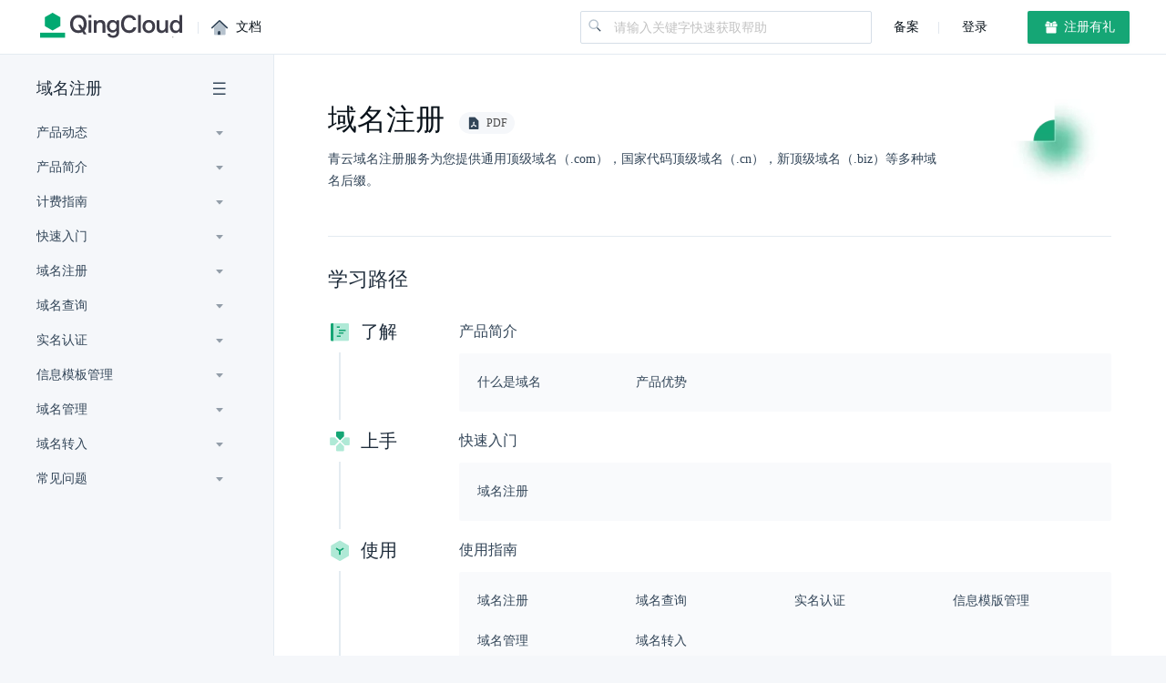

--- FILE ---
content_type: text/html; charset=UTF-8
request_url: https://docsv4.qingcloud.com/user_guide/site/domain/
body_size: 7057
content:





<!DOCTYPE html>
<html lang="zh">
    <style>
        @font-face {
            font-family: 'icomoon';
            src: url('/fonts/icomoon.eot?zb38vt');
            src: url('/fonts/icomoon.eot?zb38vt#iefix') format('embedded-opentype'),
                 url('/fonts/icomoon.ttf?zb38vt') format('truetype'),
                 url('/fonts/icomoon.woff?zb38vt') format('woff'),
                 url('/fonts/icomoon.svg?zb38vt#icomoon') format('svg');
            font-weight: normal;
            font-style: normal;
            font-display: block;
          }
    </style><meta charset="utf-8">
<meta name="viewport" content="width=device-width,initial-scale=1,viewport-fit=cover">

<meta name="keywords" content="云计算,青云,QingCloud,文档">



<meta name="description" content="青云域名注册服务为您提供通用顶级域名（.com），国家代码顶级域名（.cn），新顶级域名（.biz）等多种域名后缀。">

<link rel="icon" href="/images/favicon.ico" type="image/x-icon">

<title>域名注册 - 公有云文档中心</title>
<link href="/css/theme.css" rel="stylesheet">
<link href="/css/bulma.css" rel="stylesheet">
<link href="/css/bulma-tooltip.min.css" rel="stylesheet">
<link href="/css/atom-one-light.css" rel="stylesheet" />
<link href="/css/magnific-popup.css" rel="stylesheet" />


<link href="/scss/main.min.56d66c39133dd11211ab0ba0a1e1290f5815d8e5ea2b67ca9a2fdabd2a1c2a9b.css" rel="stylesheet" integrity="sha256-VtZsORM90RIRqwugoeEpD1gV2OXqK2fKmi/avSocKps=">


<script src="/js/jquery-2.2.4.js"></script>
<body
        class="root   "
        style=""
        ><header>
  <nav class="navbar">
    
    <div class="navbar-logo-wrapper">
      <a class="navbar-logo-link" target="_blank" href="https://www.qingcloud.com/">
        <img class="navbar-logo" src="/images/qingcloud-logo.svg" />
      </a>
      <div class="navbar-split navbar-left-split">|</div>
      <a class="navbar-logo-link navbar-logo-home" href="/">
        <span class="content-item-title-icon icon-house_duotone1">
          <span class="path1"></span>
          <span class="path2"></span>
          <span class="path3"></span>
          <span class="path4"></span>
        </span>
        <div class="navbar-logo-text">文档</div>
      </a>
    </div>
    
    <div class="navbar-nav">
      
        
          
            <a class="navbar-nav-item active"
              data-link="/user_guide/"
              href="/user_guide/"
            >
              
            </a>
          
        
      
    </div>
    <div class="search navbar-search">
      <div class="control has-icons-left has-icons-right docs-search-input">
        <span class="icon is-left">
          <img src="/images/icons/magnifier_duotone.svg" />
        </span>
        <input
          class="input"
          name="q"
          type="input"
          placeholder="请输入关键字快速获取帮助"
          autocomplete="off"
        />
        <span class="icon is-right"> </span>
      </div>
      <img class="clear-search-input" src="/images/icons/close_duotone.svg" />
    </div>
    
      
      
        
          <a class="navbar-item-right navbar-item-link "
            target="_blank"
            data-url="https://www.qingcloud.com/icp"
            data-text="备案"
            href="https://www.qingcloud.com/icp">
            备案
          </a>
        
      
        
          <a class="navbar-item-right navbar-item-link is-hidden"
            
            data-url="https://console.qingcloud.com/login?redirect_uri=https://docsv4.qingcloud.com"
            data-text="登录"
            href="https://console.qingcloud.com/login?redirect_uri=https://docsv4.qingcloud.com">
            登录
          </a>
        
      
        
          <a class="navbar-item-right btn primary-btn navbar-btn is-hidden"
            
            data-url="https://console.qingcloud.com/signup?redirect_uri=https://docsv4.qingcloud.com"
            data-text="&nbsp;注册有礼
"
            href="https://console.qingcloud.com/signup?redirect_uri=https://docsv4.qingcloud.com">
            <img src="/images/cloud_service/gift.svg" style="width:20px;height:100%;">&nbsp;注册有礼

          </a>
        
      
    
  </nav>
</header><script id="search-result-total-template" type="text/x-js-template">
  <div class="search-result-total">
    共为您找到 ${count} 个结果
  </div>
</script>

<script id="search-result-item-template" type="text/x-js-template">
  <div class="search-result-content-item">
    <div class="search-result-content-item-title">
      <a href="${href}">${title}</a>
    </div>
    <div class="search-result-content-item-content">
      ${content}
    </div>
    <div class="search-result-content-item-ref">
      <ul class="content-breadcrumb">
      </ul>
    </div>
  </div>
</div>
</script>

<script id="search-breadcrumb-template" type="text/x-js-template">
  <li class="icon-slash_fill">
    <a href="${href}">${title}</a>
  </li>
</script>

<script id="search-result-total-template" type="text/x-js-template">
  <div class="search-result-total">
    共为您找到 ${count} 个结果
  </div>
</script>
<script id="search-result-page-template" type="text/x-js-template">
  <nav class="search-result-pagination pagination is-centered">
    <a class="pagination-previous icon-chevron_left_fill"></a>
    <a class="pagination-next icon-chevron_right_fill"></a>
    <ul class="pagination-list">
    </ul>
  </nav>
</script><div class="container">
  

  


  
    
  


<aside class="sidebar-wrapper">
  <div class="sidebar-drag"></div>
  <div class="sidebar">
    
      <div class="sidebar-title" >
        <a href="/user_guide/site/domain/">
          
            域名注册
        </a>
        
          <span class="icon-menu_fill"></span>
        
      </div>
      
        <div class="search-sidebar-wrapper">
          

<div class="search search-sidebar">
  <div class="control has-icons-left has-icons-right docs-search-input">
    <span class="icon is-left">
      <img src="/images/icons/magnifier_duotone.svg" />
    </span>
    <input class="input" name="q" type="input" placeholder="请输入关键字快速获取帮助" autocomplete="off" />
    <span class="icon is-right"> </span>
  </div>
  <img class="clear-search-input" src="/images/icons/close_duotone.svg" />
</div>
<div class="search-sidebar-result columns">
  
    <div class="column">
      
        
          
<div class="search-sidebar-result-item">
  <div class="search-sidebar-result-item-title">
    
    <span class="search-sidebar-result-item-title-icon content-item-title-icon icon-computing_duotone">
      <span class="path1"></span>
      <span class="path2"></span>
      <span class="path3"></span>
      <span class="path4"></span>
      <span class="path5"></span>
      <span class="path6"></span>
      <span class="path7"></span>
      <span class="path8"></span>
      <span class="path9"></span>
      <span class="path10"></span>
      <span class="path11"></span>
      <span class="path12"></span>
      <span class="path13"></span>
      <span class="path14"></span>
      <span class="path15"></span>
    </span>
    
    <span class="search-sidebar-result-item-title-text">计算</span>
  </div>
  <div class="search-sidebar-result-item-children">
    
    <a href="/user_guide/compute/vm/">
      云服务器
    </a>
    
    <a href="/user_guide/compute/gpu/">
      GPU 云服务器
    </a>
    
    <a href="/user_guide/compute/hpc/">
      弹性高性能计算 EHPC
    </a>
    
    <a href="/user_guide/compute/image/">
      镜像
    </a>
    
    <a href="/user_guide/compute/ssh/">
      SSH 密钥
    </a>
    
    <a href="/user_guide/compute/instance_group/">
      安置策略组
    </a>
    
    <a href="/user_guide/compute/migration/">
      跨区域迁移
    </a>
    
  </div>
</div>
        
      
        
      
        
      
        
      
        
          
<div class="search-sidebar-result-item">
  <div class="search-sidebar-result-item-title">
    
    <span class="search-sidebar-result-item-title-icon content-item-title-icon icon-storage_duotone">
      <span class="path1"></span>
      <span class="path2"></span>
      <span class="path3"></span>
      <span class="path4"></span>
      <span class="path5"></span>
      <span class="path6"></span>
      <span class="path7"></span>
      <span class="path8"></span>
      <span class="path9"></span>
      <span class="path10"></span>
      <span class="path11"></span>
      <span class="path12"></span>
      <span class="path13"></span>
      <span class="path14"></span>
      <span class="path15"></span>
    </span>
    
    <span class="search-sidebar-result-item-title-text">SD-WAN</span>
  </div>
  <div class="search-sidebar-result-item-children">
    
    <a href="/user_guide/sd_wan/sdwan/">
      企业云网
    </a>
    
    <a href="/user_guide/sd_wan/light_box/">
      光盒
    </a>
    
    <a href="/user_guide/sd_wan/sdwan_new/">
      SD-WAN（新版）
    </a>
    
  </div>
</div>
        
      
        
      
        
      
        
      
        
          
<div class="search-sidebar-result-item">
  <div class="search-sidebar-result-item-title">
    
    <span class="search-sidebar-result-item-title-icon content-item-title-icon icon-container_duotone">
      <span class="path1"></span>
      <span class="path2"></span>
      <span class="path3"></span>
      <span class="path4"></span>
      <span class="path5"></span>
      <span class="path6"></span>
      <span class="path7"></span>
      <span class="path8"></span>
      <span class="path9"></span>
      <span class="path10"></span>
      <span class="path11"></span>
      <span class="path12"></span>
      <span class="path13"></span>
      <span class="path14"></span>
      <span class="path15"></span>
    </span>
    
    <span class="search-sidebar-result-item-title-text">容器</span>
  </div>
  <div class="search-sidebar-result-item-children">
    
    <a href="/user_guide/container/qke_plus/">
      容器引擎 QKE
    </a>
    
    <a href="/user_guide/container/harbor/">
      Harbor 镜像仓库
    </a>
    
    <a href="/user_guide/container/dockerhub/">
      Docker 镜像仓库
    </a>
    
    <a href="/user_guide/container/qke/">
      容器引擎 QKE（旧版）
    </a>
    
  </div>
</div>
        
      
        
      
        
      
        
      
        
          
<div class="search-sidebar-result-item">
  <div class="search-sidebar-result-item-title">
    
    <span class="search-sidebar-result-item-title-icon content-item-title-icon icon-hammer_duotone">
      <span class="path1"></span>
      <span class="path2"></span>
      <span class="path3"></span>
      <span class="path4"></span>
      <span class="path5"></span>
      <span class="path6"></span>
      <span class="path7"></span>
      <span class="path8"></span>
      <span class="path9"></span>
      <span class="path10"></span>
      <span class="path11"></span>
      <span class="path12"></span>
      <span class="path13"></span>
      <span class="path14"></span>
      <span class="path15"></span>
    </span>
    
    <span class="search-sidebar-result-item-title-text">开发者文档</span>
  </div>
  <div class="search-sidebar-result-item-children">
    
    <a href="/user_guide/development_docs/api/">
      API 文档
    </a>
    
    <a href="/user_guide/development_docs/sdk/">
      SDK 文档
    </a>
    
    <a href="/user_guide/development_docs/cli/">
      CLI 文档
    </a>
    
  </div>
</div>
        
      
        
      
        
      
    </div>
    <div class="column" data-baseUrl="">
      
      
      
      
      
<div class="search-sidebar-result-item">
  <div class="search-sidebar-result-item-title">
    
    <span class="search-sidebar-result-item-title-icon content-item-title-icon icon-storage_duotone">
      <span class="path1"></span>
      <span class="path2"></span>
      <span class="path3"></span>
      <span class="path4"></span>
      <span class="path5"></span>
      <span class="path6"></span>
      <span class="path7"></span>
      <span class="path8"></span>
      <span class="path9"></span>
      <span class="path10"></span>
      <span class="path11"></span>
      <span class="path12"></span>
      <span class="path13"></span>
      <span class="path14"></span>
      <span class="path15"></span>
    </span>
    
    <span class="search-sidebar-result-item-title-text">存储</span>
  </div>
  <div class="search-sidebar-result-item-children">
    
    <a href="/user_guide/storage/object_storage/">
      对象存储
    </a>
    
    <a href="/user_guide/storage/disk/">
      硬盘
    </a>
    
    <a href="/user_guide/storage/vnas/">
      文件存储 vNAS
    </a>
    
    <a href="/user_guide/storage/backup/">
      备份
    </a>
    
    <a href="/user_guide/storage/epfs/">
      文件存储 EPFS
    </a>
    
    <a href="/user_guide/storage/share/">
      共享存储
    </a>
    
  </div>
</div>
      
      
      
      
      
      
      
      
      
      
<div class="search-sidebar-result-item">
  <div class="search-sidebar-result-item-title">
    
    <span class="search-sidebar-result-item-title-icon content-item-title-icon icon-database_cache_duotone">
      <span class="path1"></span>
      <span class="path2"></span>
      <span class="path3"></span>
      <span class="path4"></span>
      <span class="path5"></span>
      <span class="path6"></span>
      <span class="path7"></span>
      <span class="path8"></span>
      <span class="path9"></span>
      <span class="path10"></span>
      <span class="path11"></span>
      <span class="path12"></span>
      <span class="path13"></span>
      <span class="path14"></span>
      <span class="path15"></span>
    </span>
    
    <span class="search-sidebar-result-item-title-text">数据库</span>
  </div>
  <div class="search-sidebar-result-item-children">
    
    <a href="/user_guide/database/mysql/">
      关系型数据库 MySQL Plus
    </a>
    
    <a href="/user_guide/database/postgresql/">
      关系型数据库 PostgreSQL
    </a>
    
    <a href="/user_guide/database/chronusdb/">
      时序数据库 ChronusDB
    </a>
    
    <a href="/user_guide/database/mongodb/">
      文档数据库 MongoDB
    </a>
    
    <a href="/user_guide/database/redis_standalone/">
      键值数据库 Redis Standalone
    </a>
    
    <a href="/user_guide/database/redis_cluster/">
      键值数据库 Redis Cluster
    </a>
    
    <a href="/user_guide/database/memcached/">
      键值数据库 Memcached
    </a>
    
    <a href="/user_guide/database/clickhouse/">
      时序数据库 ClickHouse
    </a>
    
  </div>
</div>
      
      
      
      
      
      
      
      
      
      
<div class="search-sidebar-result-item">
  <div class="search-sidebar-result-item-title">
    
    <span class="search-sidebar-result-item-title-icon content-item-title-icon icon-shield_key_duotone">
      <span class="path1"></span>
      <span class="path2"></span>
      <span class="path3"></span>
      <span class="path4"></span>
      <span class="path5"></span>
      <span class="path6"></span>
      <span class="path7"></span>
      <span class="path8"></span>
      <span class="path9"></span>
      <span class="path10"></span>
      <span class="path11"></span>
      <span class="path12"></span>
      <span class="path13"></span>
      <span class="path14"></span>
      <span class="path15"></span>
    </span>
    
    <span class="search-sidebar-result-item-title-text">安全</span>
  </div>
  <div class="search-sidebar-result-item-children">
    
    <a href="/user_guide/security/antiddos_ip/">
      高防 IP
    </a>
    
    <a href="/user_guide/security/firewall/">
      云防火墙 CFW
    </a>
    
    <a href="/user_guide/security/waf/">
      Web 应用防火墙
    </a>
    
    <a href="/user_guide/security/key_management_service/">
      密钥管理服务
    </a>
    
  </div>
</div>
      
      
      
      
      
      
      
      
      
      
<div class="search-sidebar-result-item">
  <div class="search-sidebar-result-item-title">
    
    <span class="search-sidebar-result-item-title-icon content-item-title-icon icon-data_warehouse_duotone">
      <span class="path1"></span>
      <span class="path2"></span>
      <span class="path3"></span>
      <span class="path4"></span>
      <span class="path5"></span>
      <span class="path6"></span>
      <span class="path7"></span>
      <span class="path8"></span>
      <span class="path9"></span>
      <span class="path10"></span>
      <span class="path11"></span>
      <span class="path12"></span>
      <span class="path13"></span>
      <span class="path14"></span>
      <span class="path15"></span>
    </span>
    
    <span class="search-sidebar-result-item-title-text">用户服务</span>
  </div>
  <div class="search-sidebar-result-item-children">
    
    <a href="/user_guide/services/tickets/">
      工单服务
    </a>
    
    <a href="/user_guide/services/bill_center/">
      费用中心
    </a>
    
    <a href="/user_guide/services/notification-center/">
      消息中心
    </a>
    
  </div>
</div>
      
      
      
      
    </div>
    <div class="column">
      
      
      
      
      
      
      
<div class="search-sidebar-result-item">
  <div class="search-sidebar-result-item-title">
    
    <span class="search-sidebar-result-item-title-icon content-item-title-icon icon-nat_duotone">
      <span class="path1"></span>
      <span class="path2"></span>
      <span class="path3"></span>
      <span class="path4"></span>
      <span class="path5"></span>
      <span class="path6"></span>
      <span class="path7"></span>
      <span class="path8"></span>
      <span class="path9"></span>
      <span class="path10"></span>
      <span class="path11"></span>
      <span class="path12"></span>
      <span class="path13"></span>
      <span class="path14"></span>
      <span class="path15"></span>
    </span>
    
    <span class="search-sidebar-result-item-title-text">网络服务</span>
  </div>
  <div class="search-sidebar-result-item-children">
    
    <a href="/user_guide/network/vpc/">
      VPC 网络
    </a>
    
    <a href="/user_guide/network/nat_gateway/">
      NAT 网关
    </a>
    
    <a href="/user_guide/network/eip/">
      弹性公网 EIP
    </a>
    
    <a href="/user_guide/network/loadbalancer/">
      负载均衡器
    </a>
    
    <a href="/user_guide/network/border_router/">
      边界路由器
    </a>
    
    <a href="/user_guide/network/security_group/">
      安全组
    </a>
    
    <a href="/user_guide/network/acl/">
      网络访问控制
    </a>
    
    <a href="/user_guide/network/cdn/">
      CDN 服务
    </a>
    
  </div>
</div>
      
      
      
      
      
      
      
      
      
      
<div class="search-sidebar-result-item">
  <div class="search-sidebar-result-item-title">
    
    <span class="search-sidebar-result-item-title-icon content-item-title-icon icon-mq_middleware_duotone">
      <span class="path1"></span>
      <span class="path2"></span>
      <span class="path3"></span>
      <span class="path4"></span>
      <span class="path5"></span>
      <span class="path6"></span>
      <span class="path7"></span>
      <span class="path8"></span>
      <span class="path9"></span>
      <span class="path10"></span>
      <span class="path11"></span>
      <span class="path12"></span>
      <span class="path13"></span>
      <span class="path14"></span>
      <span class="path15"></span>
    </span>
    
    <span class="search-sidebar-result-item-title-text">消息队列与中间件</span>
  </div>
  <div class="search-sidebar-result-item-children">
    
    <a href="/user_guide/middware/kafka/">
      Kafka 服务
    </a>
    
    <a href="/user_guide/middware/rabbitmq/">
      RabbitMQ 服务
    </a>
    
    <a href="/user_guide/middware/rocketmq/">
      RocketMQ 服务
    </a>
    
    <a href="/user_guide/middware/etcd/">
      Etcd 服务
    </a>
    
    <a href="/user_guide/middware/api_gateway/">
      API 网关
    </a>
    
    <a href="/user_guide/middware/zookeeper/">
      ZooKeeper 服务
    </a>
    
  </div>
</div>
      
      
      
      
      
      
      
      
      
      
<div class="search-sidebar-result-item">
  <div class="search-sidebar-result-item-title">
    
    <span class="search-sidebar-result-item-title-icon content-item-title-icon icon-human_gear_duotone">
      <span class="path1"></span>
      <span class="path2"></span>
      <span class="path3"></span>
      <span class="path4"></span>
      <span class="path5"></span>
      <span class="path6"></span>
      <span class="path7"></span>
      <span class="path8"></span>
      <span class="path9"></span>
      <span class="path10"></span>
      <span class="path11"></span>
      <span class="path12"></span>
      <span class="path13"></span>
      <span class="path14"></span>
      <span class="path15"></span>
    </span>
    
    <span class="search-sidebar-result-item-title-text">访问与鉴权</span>
  </div>
  <div class="search-sidebar-result-item-children">
    
    <a href="/user_guide/authorization/iam/">
      访问鉴权管理
    </a>
    
    <a href="/user_guide/authorization/account/">
      账户中心
    </a>
    
    <a href="/user_guide/authorization/access_key/">
      API 密钥
    </a>
    
  </div>
</div>
      
      
      
      
      
      
      
      
      
      
<div class="search-sidebar-result-item">
  <div class="search-sidebar-result-item-title">
    
    <span class="search-sidebar-result-item-title-icon content-item-title-icon icon-shield_key_duotone">
      <span class="path1"></span>
      <span class="path2"></span>
      <span class="path3"></span>
      <span class="path4"></span>
      <span class="path5"></span>
      <span class="path6"></span>
      <span class="path7"></span>
      <span class="path8"></span>
      <span class="path9"></span>
      <span class="path10"></span>
      <span class="path11"></span>
      <span class="path12"></span>
      <span class="path13"></span>
      <span class="path14"></span>
      <span class="path15"></span>
    </span>
    
    <span class="search-sidebar-result-item-title-text">域名与网站</span>
  </div>
  <div class="search-sidebar-result-item-children">
    
    <a href="/user_guide/site/domain/">
      域名注册
    </a>
    
    <a href="/user_guide/site/dns/">
      云解析 DNS
    </a>
    
    <a href="/user_guide/site/ssl/">
      SSL 证书
    </a>
    
    <a href="/user_guide/site/record/">
      ICP 备案
    </a>
    
  </div>
</div>
      
      
    </div>
    <div class="column">
      
      
      
      
      
      
      
      
      
<div class="search-sidebar-result-item">
  <div class="search-sidebar-result-item-title">
    
    <span class="search-sidebar-result-item-title-icon content-item-title-icon icon-apps_5_duotone">
      <span class="path1"></span>
      <span class="path2"></span>
      <span class="path3"></span>
      <span class="path4"></span>
      <span class="path5"></span>
      <span class="path6"></span>
      <span class="path7"></span>
      <span class="path8"></span>
      <span class="path9"></span>
      <span class="path10"></span>
      <span class="path11"></span>
      <span class="path12"></span>
      <span class="path13"></span>
      <span class="path14"></span>
      <span class="path15"></span>
    </span>
    
    <span class="search-sidebar-result-item-title-text">AppCenter</span>
  </div>
  <div class="search-sidebar-result-item-children">
    
    <a href="/user_guide/appcenter/market/">
      云市场
    </a>
    
    <a href="/user_guide/appcenter/app_center/">
      AppCenter 控制台
    </a>
    
    <a href="/user_guide/appcenter/dev-platform/">
      应用开发平台
    </a>
    
  </div>
</div>
      
      
      
      
      
      
      
      
      
      
<div class="search-sidebar-result-item">
  <div class="search-sidebar-result-item-title">
    
    <span class="search-sidebar-result-item-title-icon content-item-title-icon icon-bigdata_duotone">
      <span class="path1"></span>
      <span class="path2"></span>
      <span class="path3"></span>
      <span class="path4"></span>
      <span class="path5"></span>
      <span class="path6"></span>
      <span class="path7"></span>
      <span class="path8"></span>
      <span class="path9"></span>
      <span class="path10"></span>
      <span class="path11"></span>
      <span class="path12"></span>
      <span class="path13"></span>
      <span class="path14"></span>
      <span class="path15"></span>
    </span>
    
    <span class="search-sidebar-result-item-title-text">大数据服务</span>
  </div>
  <div class="search-sidebar-result-item-children">
    
    <a href="/user_guide/bigdata/qingmr/">
      大数据引擎 QingMR
    </a>
    
    <a href="/user_guide/bigdata/elk/">
      ELK 服务
    </a>
    
    <a href="/user_guide/bigdata/opensearch/">
      OpenSearch 服务
    </a>
    
    <a href="/user_guide/bigdata/hbase/">
      HBase 服务
    </a>
    
  </div>
</div>
      
      
      
      
      
      
      
      
      
      
<div class="search-sidebar-result-item">
  <div class="search-sidebar-result-item-title">
    
    <span class="search-sidebar-result-item-title-icon content-item-title-icon icon-operation_manage_duotone">
      <span class="path1"></span>
      <span class="path2"></span>
      <span class="path3"></span>
      <span class="path4"></span>
      <span class="path5"></span>
      <span class="path6"></span>
      <span class="path7"></span>
      <span class="path8"></span>
      <span class="path9"></span>
      <span class="path10"></span>
      <span class="path11"></span>
      <span class="path12"></span>
      <span class="path13"></span>
      <span class="path14"></span>
      <span class="path15"></span>
    </span>
    
    <span class="search-sidebar-result-item-title-text">运维与监控</span>
  </div>
  <div class="search-sidebar-result-item-children">
    
    <a href="/user_guide/operation/cloudsat/">
      云监控 CloudSat
    </a>
    
    <a href="/user_guide/operation/topology/">
      资源编排
    </a>
    
    <a href="/user_guide/operation/resource/">
      资源管理
    </a>
    
    <a href="/user_guide/operation/autoscaling/">
      自动伸缩
    </a>
    
    <a href="/user_guide/operation/tools/">
      运维工具
    </a>
    
  </div>
</div>
      
      
      
      
      
      
      
      
    </div>
  
</div>
        </div>
      
    
    <nav class="sidebar-menu" id="sidebar-menu-scroll-container">
      
        
        <ul>
  
  
    
      
      
      
      
        
          <li
            class="sidebar-item collapsed ">
            <a  >产品动态</a>
            
            
              
                
                  
                
              
            
            
              <span
                class="menu-switch-icon icon-caret_down_fill">
              </span>
            
          </li>
          
          <ul>
  
  
    
      
      
      
      
          <li class="sidebar-item">
            <a href="/user_guide/site/domain/news/product_news/">产品动态</a>
          </li>
        
      
    
  
</ul>
        
      
    
  
    
      
      
      
      
        
          <li
            class="sidebar-item collapsed ">
            <a  >产品简介</a>
            
            
              
                
                  
                
              
            
              
                
                  
                
              
            
            
              <span
                class="menu-switch-icon icon-caret_down_fill">
              </span>
            
          </li>
          
          <ul>
  
  
    
      
      
      
      
          <li class="sidebar-item">
            <a href="/user_guide/site/domain/intro/concept/">基本概念</a>
          </li>
        
      
    
  
    
      
      
      
      
          <li class="sidebar-item">
            <a href="/user_guide/site/domain/intro/advantage/">产品优势</a>
          </li>
        
      
    
  
</ul>
        
      
    
  
    
      
      
      
      
        
          <li
            class="sidebar-item collapsed ">
            <a  >计费指南</a>
            
            
              
                
                  
                
              
            
            
              <span
                class="menu-switch-icon icon-caret_down_fill">
              </span>
            
          </li>
          
          <ul>
  
  
    
      
      
      
      
          <li class="sidebar-item">
            <a href="/user_guide/site/domain/billing/price/">域名价格</a>
          </li>
        
      
    
  
</ul>
        
      
    
  
    
      
      
      
      
        
          <li
            class="sidebar-item collapsed ">
            <a  >快速入门</a>
            
            
              
                
                  
                
              
            
            
              <span
                class="menu-switch-icon icon-caret_down_fill">
              </span>
            
          </li>
          
          <ul>
  
  
    
      
      
      
      
          <li class="sidebar-item">
            <a href="/user_guide/site/domain/quickstart/quick_start/">快速入门</a>
          </li>
        
      
    
  
</ul>
        
      
    
  
    
      
      
      
      
        
          <li
            class="sidebar-item collapsed ">
            <a  >域名注册</a>
            
            
              
                
                  
                
              
            
              
                
                  
                
              
            
              
                
                  
                
              
            
            
              <span
                class="menu-switch-icon icon-caret_down_fill">
              </span>
            
          </li>
          
          <ul>
  
  
    
      
      
      
      
          <li class="sidebar-item">
            <a href="/user_guide/site/domain/dn_regist/regist_suggest/">注册建议</a>
          </li>
        
      
    
  
    
      
      
      
      
          <li class="sidebar-item">
            <a href="/user_guide/site/domain/dn_regist/dn_suffix/">支持的域名后缀</a>
          </li>
        
      
    
  
    
      
      
      
      
          <li class="sidebar-item">
            <a href="/user_guide/site/domain/dn_regist/naming_rule/">域名命名规则</a>
          </li>
        
      
    
  
</ul>
        
      
    
  
    
      
      
      
      
        
          <li
            class="sidebar-item collapsed ">
            <a  >域名查询</a>
            
            
              
                
                  
                
              
            
            
              <span
                class="menu-switch-icon icon-caret_down_fill">
              </span>
            
          </li>
          
          <ul>
  
  
    
      
      
      
      
          <li class="sidebar-item">
            <a href="/user_guide/site/domain/dn_query/whois_query/">域名信息查询</a>
          </li>
        
      
    
  
</ul>
        
      
    
  
    
      
      
      
      
        
          <li
            class="sidebar-item collapsed ">
            <a  >实名认证</a>
            
            
              
                
                  
                
              
            
              
                
                  
                
              
            
              
                
                  
                
              
            
              
                
                  
                
              
            
              
                
                  
                
              
            
            
              <span
                class="menu-switch-icon icon-caret_down_fill">
              </span>
            
          </li>
          
          <ul>
  
  
    
      
      
      
      
          <li class="sidebar-item">
            <a href="/user_guide/site/domain/realname_authen/ra_concept/">功能概述</a>
          </li>
        
      
    
  
    
      
      
      
      
          <li class="sidebar-item">
            <a href="/user_guide/site/domain/realname_authen/ra_material/">所需材料</a>
          </li>
        
      
    
  
    
      
      
      
      
          <li class="sidebar-item">
            <a href="/user_guide/site/domain/realname_authen/ra_operation/">认证操作</a>
          </li>
        
      
    
  
    
      
      
      
      
          <li class="sidebar-item">
            <a href="/user_guide/site/domain/realname_authen/ra_query_progress/">进度查询</a>
          </li>
        
      
    
  
    
      
      
      
      
          <li class="sidebar-item">
            <a href="/user_guide/site/domain/realname_authen/ra_faq/">实名认证失败原因及解决办法</a>
          </li>
        
      
    
  
</ul>
        
      
    
  
    
      
      
      
      
        
          <li
            class="sidebar-item collapsed ">
            <a  >信息模板管理</a>
            
            
              
                
                  
                
              
            
              
                
                  
                
              
            
              
                
                  
                
              
            
              
                
                  
                
              
            
            
              <span
                class="menu-switch-icon icon-caret_down_fill">
              </span>
            
          </li>
          
          <ul>
  
  
    
      
      
      
      
          <li class="sidebar-item">
            <a href="/user_guide/site/domain/dn_template/template_intro/">信息模板简介</a>
          </li>
        
      
    
  
    
      
      
      
      
          <li class="sidebar-item">
            <a href="/user_guide/site/domain/dn_template/create_template/">创建信息模板</a>
          </li>
        
      
    
  
    
      
      
      
      
          <li class="sidebar-item">
            <a href="/user_guide/site/domain/dn_template/modify_template/">修改信息模板</a>
          </li>
        
      
    
  
    
      
      
      
      
          <li class="sidebar-item">
            <a href="/user_guide/site/domain/dn_template/delete_template/">删除信息模板</a>
          </li>
        
      
    
  
</ul>
        
      
    
  
    
      
      
      
      
        
          <li
            class="sidebar-item collapsed ">
            <a  >域名管理</a>
            
            
              
                
                  
                
              
            
              
                
                  
                
              
            
              
                
                  
                
              
            
              
                
                  
                
              
            
              
                
                  
                
              
            
              
                
                  
                
              
            
              
                
                  
                
              
            
            
              <span
                class="menu-switch-icon icon-caret_down_fill">
              </span>
            
          </li>
          
          <ul>
  
  
    
      
      
      
      
          <li class="sidebar-item">
            <a href="/user_guide/site/domain/dn_mgt/dn_info_query/">域名基本信息查询</a>
          </li>
        
      
    
  
    
      
      
      
      
          <li class="sidebar-item">
            <a href="/user_guide/site/domain/dn_mgt/dn_info_modify/">域名信息修改</a>
          </li>
        
      
    
  
    
      
      
      
      
          <li class="sidebar-item">
            <a href="/user_guide/site/domain/dn_mgt/dn_dns_change/">域名 DNS 修改</a>
          </li>
        
      
    
  
    
      
      
      
      
          <li class="sidebar-item">
            <a href="/user_guide/site/domain/dn_mgt/dn_renewal/">域名续费</a>
          </li>
        
      
    
  
    
      
      
      
      
          <li class="sidebar-item">
            <a href="/user_guide/site/domain/dn_mgt/dn_download/">下载域名证书</a>
          </li>
        
      
    
  
    
      
      
      
      
          <li class="sidebar-item">
            <a href="/user_guide/site/domain/dn_mgt/dn_transfer/">域名过户</a>
          </li>
        
      
    
  
    
      
      
      
      
          <li class="sidebar-item">
            <a href="/user_guide/site/domain/dn_mgt/dn_security/">安全设置</a>
          </li>
        
      
    
  
</ul>
        
      
    
  
    
      
      
      
      
        
          <li
            class="sidebar-item collapsed ">
            <a  >域名转入</a>
            
            
              
                
                  
                
              
            
              
                
                  
                
              
            
              
                
                  
                
              
            
            
              <span
                class="menu-switch-icon icon-caret_down_fill">
              </span>
            
          </li>
          
          <ul>
  
  
    
      
      
      
      
          <li class="sidebar-item">
            <a href="/user_guide/site/domain/dn_registrar_transfer/registrar_transfer_intro/">功能介绍</a>
          </li>
        
      
    
  
    
      
      
      
      
          <li class="sidebar-item">
            <a href="/user_guide/site/domain/dn_registrar_transfer/registrar_transfer_operation/">转入操作</a>
          </li>
        
      
    
  
    
      
      
      
      
          <li class="sidebar-item">
            <a href="/user_guide/site/domain/dn_registrar_transfer/registrar_transfer_faq/">域名转入失败原因</a>
          </li>
        
      
    
  
</ul>
        
      
    
  
    
      
      
      
      
        
          <li
            class="sidebar-item collapsed ">
            <a  >常见问题</a>
            
            
              
                
                  
                
              
            
              
                
                  
                
              
            
              
                
                  
                
              
            
              
                
                  
                
              
            
            
              <span
                class="menu-switch-icon icon-caret_down_fill">
              </span>
            
          </li>
          
          <ul>
  
  
    
      
      
      
      
          <li class="sidebar-item">
            <a href="/user_guide/site/domain/faq/dn_faq/">域名注册问题</a>
          </li>
        
      
    
  
    
      
      
      
      
          <li class="sidebar-item">
            <a href="/user_guide/site/domain/faq/dn_status/">域名常用状态解释</a>
          </li>
        
      
    
  
    
      
      
      
      
          <li class="sidebar-item">
            <a href="/user_guide/site/domain/faq/dn_parse/">域名解析问题</a>
          </li>
        
      
    
  
    
      
      
      
      
          <li class="sidebar-item">
            <a href="/user_guide/site/domain/faq/dn_record/">域名备案问题</a>
          </li>
        
      
    
  
</ul>
        
      
    
  
</ul>
      
    </nav>

  </div>
</aside>



<div class="content-card-wrapper">
  <div class="content-card">
    <div class="content-wrapper">
      <div class="content-banner">
        <div class="content-banner-text">
          <div class="content-banner-title">
            
            
            <h1>域名注册</h1>
            
            
            
            
            
            
            
              <div class="tag section-tag export-pdf" data-title="域名注册"
                data-url="/user_guide/site/domain">
                <span class="icon-format_pdf_2_fill"></span>
                PDF
              </div>
              
            
          </div>
          
            <div class="content-banner-description">
              青云域名注册服务为您提供通用顶级域名（.com），国家代码顶级域名（.cn），新顶级域名（.biz）等多种域名后缀。
            </div>
          
        </div>
        
          <div class="content-banner-media">
            <img src="/images/pic-banner.webp"/>
          </div>
        
      </div>
      <div class="content">
        <div class="content-title">
          学习路径
        </div>
        <div class="content-steps">
          
          
            <div class="content-steps-item">
              <div class="content-steps-item-tail"></div>
              <div class="content-steps-item-icon">
                
                  <span class="content-item-title-icon icon-note_tree_duotone">
                    <span class="path1"></span>
                    <span class="path2"></span>
                    <span class="path3"></span>
                    <span class="path4"></span>
                    <span class="path5"></span>
                    <span class="path6"></span>
                    <span class="path7"></span>
                    <span class="path8"></span>
                    <span class="path9"></span>
                    <span class="path10"></span>
                    <span class="path11"></span>
                    <span class="path12"></span>
                    <span class="path13"></span>
                    <span class="path14"></span>
                    <span class="path15"></span>
                  </span>
                
              </div>
              <div class="content-steps-item-content">
                <div class="content-steps-item-content-title">
                  了解
                </div>
                <div class="content-steps-item-content-description">
                  
                    <div class="content-steps-item-content-description-item-title">
                      产品简介
                    </div>
                    <div class="content-steps-item-content-description-item-content">
                      
                        <a href="intro/concept/">什么是域名</a>
                      
                        <a href="intro/advantage/">产品优势</a>
                      
                    </div>
                  
                </div>
              </div>
            </div>
          
            <div class="content-steps-item">
              <div class="content-steps-item-tail"></div>
              <div class="content-steps-item-icon">
                
                  <span class="content-item-title-icon icon-gamepad_2_duotone">
                    <span class="path1"></span>
                    <span class="path2"></span>
                    <span class="path3"></span>
                    <span class="path4"></span>
                    <span class="path5"></span>
                    <span class="path6"></span>
                    <span class="path7"></span>
                    <span class="path8"></span>
                    <span class="path9"></span>
                    <span class="path10"></span>
                    <span class="path11"></span>
                    <span class="path12"></span>
                    <span class="path13"></span>
                    <span class="path14"></span>
                    <span class="path15"></span>
                  </span>
                
              </div>
              <div class="content-steps-item-content">
                <div class="content-steps-item-content-title">
                  上手
                </div>
                <div class="content-steps-item-content-description">
                  
                    <div class="content-steps-item-content-description-item-title">
                      快速入门
                    </div>
                    <div class="content-steps-item-content-description-item-content">
                      
                        <a href="quickstart/quick_start/">域名注册</a>
                      
                    </div>
                  
                </div>
              </div>
            </div>
          
            <div class="content-steps-item">
              <div class="content-steps-item-tail"></div>
              <div class="content-steps-item-icon">
                
                  <span class="content-item-title-icon icon-apps_2_duotone">
                    <span class="path1"></span>
                    <span class="path2"></span>
                    <span class="path3"></span>
                    <span class="path4"></span>
                    <span class="path5"></span>
                    <span class="path6"></span>
                    <span class="path7"></span>
                    <span class="path8"></span>
                    <span class="path9"></span>
                    <span class="path10"></span>
                    <span class="path11"></span>
                    <span class="path12"></span>
                    <span class="path13"></span>
                    <span class="path14"></span>
                    <span class="path15"></span>
                  </span>
                
              </div>
              <div class="content-steps-item-content">
                <div class="content-steps-item-content-title">
                  使用
                </div>
                <div class="content-steps-item-content-description">
                  
                    <div class="content-steps-item-content-description-item-title">
                      使用指南
                    </div>
                    <div class="content-steps-item-content-description-item-content">
                      
                        <a href="dn_regist/regist_suggest/">域名注册</a>
                      
                        <a href="dn_query/whois_query/">域名查询</a>
                      
                        <a href="realname_authen/ra_concept/">实名认证</a>
                      
                        <a href="dn_template/template_intro/">信息模版管理</a>
                      
                        <a href="dn_mgt/dn_info_query/">域名管理</a>
                      
                        <a href="dn_registrar_transfer/registrar_transfer_intro/">域名转入</a>
                      
                    </div>
                  
                </div>
              </div>
            </div>
          
            <div class="content-steps-item">
              <div class="content-steps-item-tail"></div>
              <div class="content-steps-item-icon">
                
                  <span class="content-item-title-icon icon-document_question_duotone">
                    <span class="path1"></span>
                    <span class="path2"></span>
                    <span class="path3"></span>
                    <span class="path4"></span>
                    <span class="path5"></span>
                    <span class="path6"></span>
                    <span class="path7"></span>
                    <span class="path8"></span>
                    <span class="path9"></span>
                    <span class="path10"></span>
                    <span class="path11"></span>
                    <span class="path12"></span>
                    <span class="path13"></span>
                    <span class="path14"></span>
                    <span class="path15"></span>
                  </span>
                
              </div>
              <div class="content-steps-item-content">
                <div class="content-steps-item-content-title">
                  常见问题
                </div>
                <div class="content-steps-item-content-description">
                  
                    <div class="content-steps-item-content-description-item-title">
                      
                    </div>
                    <div class="content-steps-item-content-description-item-content">
                      
                        <a href="faq/dn_faq/">域名注册问题</a>
                      
                        <a href="faq/dn_status/">域名常用状态解释</a>
                      
                        <a href="faq/dn_parse/">域名解析问题</a>
                      
                        <a href="faq/dn_record/">域名备案问题</a>
                      
                    </div>
                  
                </div>
              </div>
            </div>
          
        </div>
      </div>
    </div>
  </div>

  <footer>
    <a href="https://beian.miit.gov.cn/" target="_blank">京ICP备13019086号</a>&nbsp;
<a target="_blank" href="http://www.beian.gov.cn/portal/registerSystemInfo?recordcode=11010502030190">
  <img src="https://www.qingcloud.com/static/assets/images/ghs.png">
  <span>&nbsp;京公网安备11010502030190</span>
</a>
&nbsp;代理域名注册服务机构：新网

  </footer>
</div>

</div>
    </body><script src="/js/bootstrap.min.js"></script>
<script src="/js/autocomplete/jquery.autocomplete.js"></script>
<script src="/js/copy-to-clipboard.js"></script>
<script src="/js/highlight.min.js"></script>
<script src="/js/jquery.tmpl.min.js"></script>
<script src="/js/jquery.magnific-popup.min.js"></script>
<script src="/js/search/jquery.mark.min.js"></script>
<script>
  window.HUGO_BASEURL = "";
  window.HUGO_I18N = "{\"applicable_scope\":\"适用范围\",\"next\":\"下一篇\",\"page_catalog\":\"本页目录\",\"path\":\"路径\",\"previous\":\"上一篇\",\"search_empty\":\"没有找到搜索结果， 请更换关键词重新搜索\",\"search_placeholder\":\"请输入关键字快速获取帮助\",\"study_section\":\"学习路径\",\"update_time\":\"更新时间\",\"view_docs\":\"查看相关文档\"}";
</script>

<script type="text/javascript" src="/js/common.5f90ceb0fcb64e1e90f49145c34229688e87938478d0e3f7b3c32c3395842c2d5ddf43e710bb0eb70ed876e3a9ee109b632294c5731e1c5824347d6b5b6ea0ec.js" integrity="sha512-X5DOsPy2Th6Q9JFFw0IpaI6Hk4R40OP3s8MsM5WELC1d30PnELsOtw7YduOp7hCbYyKUxXMeHFgkNH1rW26g7A=="></script>


<script type="text/javascript" src="/js/client-search/dist/index.43039aa05afec4f5e41ea7babc881477ec1e8f36380984c0f50dca64a37ee0bc5ab775bc65efdf8a77cdfac99eee1264a69a7b4d4b009e05224cca8ed81cf039.js"  integrity="sha512-QwOaoFr&#43;xPXkHqe6vIgUd&#43;wejzY4CYTA9Q3KZKN&#43;4Lxat3W8Ze/finfN&#43;sme7hJkppp7TUsAngUiTMqO2BzwOQ=="></script>

<script>
  $(function() {
    
    hljs.highlightAll();
    
    $.each($('.post-content .imageblock img'), function () {
      $(this).attr('data-mfp-src', $(this).attr('src'));
    });
    $('.post-content').magnificPopup({
      disableOn: function () {
        if ($(window).width() < 600) {
          return false;
        }
        return true;
      },
      delegate: '.imageblock img',
      type: 'image',
      gallery: {
        enabled: true,
      },
    });
  });
</script>

    <script src="https://cbe.huiju.cool/cbe/collect?tid=23555798970015596&at=0&h=web"></script>
    <script>clab_tracker.ready(function(){this.push({"pageType":"web"});this.track("open_page", {});});</script></html>


--- FILE ---
content_type: text/css
request_url: https://docsv4.qingcloud.com/scss/main.min.56d66c39133dd11211ab0ba0a1e1290f5815d8e5ea2b67ca9a2fdabd2a1c2a9b.css
body_size: 8974
content:
[class^=icon-],[class*=" icon-"]{font-family:icomoon!important;speak:never;font-style:normal;font-weight:400;font-variant:normal;text-transform:none;line-height:1;-webkit-font-smoothing:antialiased;-moz-osx-font-smoothing:grayscale}.icon-house_duotone .path1:before{content:"\e9a3";color:var(--primary,#15a675)}.icon-house_duotone .path2:before{content:"\e9a4";margin-left:-1em;color:var(--primary,#15a675)}.icon-house_duotone .path3:before{content:"\e9a5";margin-left:-1em;color:var(--secondary-hover,#afe9d6)}.icon-house_duotone1 .path1:before{content:"\e9a6";color:#b6c2cd}.icon-house_duotone1 .path2:before{content:"\e9a7";margin-left:-1em;color:#324558}.icon-house_duotone1 .path3:before{content:"\e9a8";margin-left:-1em;color:#324558}.icon-cloud_node_middle_duotone .path1:before{content:"\e9a1";color:var(--secondary-hover,#afe9d6)}.icon-cloud_node_middle_duotone .path2:before{content:"\e9a2";margin-left:-1em;color:var(--primary,#15a675)}.icon-icp_duotone .path1:before{content:"\e900";color:var(--secondary-hover,#afe9d6)}.icon-icp_duotone .path2:before{content:"\e901";margin-left:-1em;color:var(--secondary-hover,#afe9d6)}.icon-icp_duotone .path3:before{content:"\e902";margin-left:-1em;color:var(--secondary-hover,#afe9d6)}.icon-icp_duotone .path4:before{content:"\e903";margin-left:-1em;color:var(--secondary-hover,#afe9d6)}.icon-icp_duotone .path5:before{content:"\e904";margin-left:-1em;color:var(--primary,#15a675)}.icon-icp_duotone .path6:before{content:"\e905";margin-left:-1em;color:var(--primary,#15a675)}.icon-icp_duotone .path7:before{content:"\e906";margin-left:-1em;color:var(--primary,#15a675)}.icon-icp_duotone .path8:before{content:"\e907";margin-left:-1em;color:var(--primary,#15a675)}.icon-icp_duotone .path9:before{content:"\e908";margin-left:-1em;color:var(--primary,#15a675)}.icon-operation_manage_duotone .path1:before{content:"\e909";color:var(--secondary-hover,#afe9d6)}.icon-operation_manage_duotone .path2:before{content:"\e90a";margin-left:-1em;color:var(--primary,#15a675)}.icon-microservices_duotone .path1:before{content:"\e90b";color:var(--secondary-hover,#afe9d6)}.icon-microservices_duotone .path2:before{content:"\e90c";margin-left:-1em;color:var(--secondary-hover,#afe9d6)}.icon-microservices_duotone .path3:before{content:"\e90d";margin-left:-1em;color:var(--secondary-hover,#afe9d6)}.icon-microservices_duotone .path4:before{content:"\e90e";margin-left:-1em;color:var(--primary,#15a675)}.icon-microservices_duotone .path5:before{content:"\e90f";margin-left:-1em;color:var(--primary,#15a675)}.icon-microservices_duotone .path6:before{content:"\e910";margin-left:-1em;color:var(--primary,#15a675)}.icon-microservices_duotone .path7:before{content:"\e911";margin-left:-1em;color:var(--primary,#15a675)}.icon-document_question_duotone .path1:before{content:"\e912";color:var(--secondary-hover,#afe9d6)}.icon-document_question_duotone .path2:before{content:"\e913";margin-left:-1em;color:var(--primary,#15a675)}.icon-document_question_duotone .path3:before{content:"\e914";margin-left:-1em;color:var(--primary,#15a675)}.icon-document_question_duotone .path4:before{content:"\e915";margin-left:-1em;color:var(--primary,#15a675)}.icon-ai_duotone .path1:before{content:"\e916";color:var(--secondary-hover,#afe9d6)}.icon-ai_duotone .path2:before{content:"\e917";margin-left:-1em;color:var(--primary,#15a675)}.icon-ai_duotone .path3:before{content:"\e918";margin-left:-1em;color:var(--primary,#15a675)}.icon-nat_duotone .path1:before{content:"\e919";color:var(--secondary-hover,#afe9d6)}.icon-nat_duotone .path2:before{content:"\e91a";margin-left:-1em;color:var(--secondary-hover,#afe9d6)}.icon-nat_duotone .path3:before{content:"\e91b";margin-left:-1em;color:var(--secondary-hover,#afe9d6)}.icon-nat_duotone .path4:before{content:"\e91c";margin-left:-1em;color:var(--secondary-hover,#afe9d6)}.icon-nat_duotone .path5:before{content:"\e91d";margin-left:-1em;color:var(--secondary-hover,#afe9d6)}.icon-nat_duotone .path6:before{content:"\e91e";margin-left:-1em;color:var(--secondary-hover,#afe9d6)}.icon-nat_duotone .path7:before{content:"\e91f";margin-left:-1em;color:var(--secondary-hover,#afe9d6)}.icon-nat_duotone .path8:before{content:"\e920";margin-left:-1em;color:var(--primary,#15a675)}.icon-nat_duotone .path9:before{content:"\e921";margin-left:-1em;color:var(--primary,#15a675)}.icon-mq_middleware_duotone .path1:before{content:"\e922";color:var(--secondary-hover,#afe9d6)}.icon-mq_middleware_duotone .path2:before{content:"\e923";margin-left:-1em;color:var(--secondary-hover,#afe9d6)}.icon-mq_middleware_duotone .path3:before{content:"\e924";margin-left:-1em;color:var(--primary,#15a675)}.icon-mq_middleware_duotone .path4:before{content:"\e925";margin-left:-1em;color:var(--primary,#15a675)}.icon-mq_middleware_duotone .path5:before{content:"\e926";margin-left:-1em;color:var(--primary,#15a675)}.icon-mq_middleware_duotone .path6:before{content:"\e927";margin-left:-1em;color:var(--primary,#15a675)}.icon-mq_middleware_duotone .path7:before{content:"\e928";margin-left:-1em;color:var(--primary,#15a675)}.icon-human_gear_duotone .path1:before{content:"\e929";color:var(--secondary-hover,#afe9d6)}.icon-human_gear_duotone .path2:before{content:"\e92a";margin-left:-1em;color:var(--primary,#15a675)}.icon-human_gear_duotone .path3:before{content:"\e92b";margin-left:-1em;color:var(--primary,#15a675)}.icon-code_box_duotone .path1:before{content:"\e92c";color:var(--primary,#15a675)}.icon-code_box_duotone .path2:before{content:"\e92d";margin-left:-1em;color:var(--primary,#15a675)}.icon-code_box_duotone .path3:before{content:"\e92e";margin-left:-1em;color:var(--primary,#15a675)}.icon-code_box_duotone .path4:before{content:"\e92f";margin-left:-1em;color:var(--secondary-hover,#afe9d6)}.icon-hashdata_duotone .path1:before{content:"\e930";color:var(--secondary-hover,#afe9d6)}.icon-hashdata_duotone .path2:before{content:"\e931";margin-left:-1em;color:var(--secondary-hover,#afe9d6)}.icon-hashdata_duotone .path3:before{content:"\e932";margin-left:-1em;color:var(--secondary-hover,#afe9d6)}.icon-hashdata_duotone .path4:before{content:"\e933";margin-left:-1em;color:var(--secondary-hover,#afe9d6)}.icon-hashdata_duotone .path5:before{content:"\e934";margin-left:-1em;color:var(--primary,#15a675)}.icon-hashdata_duotone .path6:before{content:"\e935";margin-left:-1em;color:var(--primary,#15a675)}.icon-data_warehouse_duotone .path1:before{content:"\e936";color:var(--secondary-hover,#afe9d6)}.icon-data_warehouse_duotone .path2:before{content:"\e937";margin-left:-1em;color:var(--primary,#15a675)}.icon-data_warehouse_duotone .path3:before{content:"\e938";margin-left:-1em;color:var(--primary,#15a675)}.icon-data_warehouse_duotone .path4:before{content:"\e939";margin-left:-1em;color:var(--primary,#15a675)}.icon-data_warehouse_duotone .path5:before{content:"\e93a";margin-left:-1em;color:var(--primary,#15a675)}.icon-cdn_duotone .path1:before{content:"\e93b";color:var(--secondary-hover,#afe9d6)}.icon-cdn_duotone .path2:before{content:"\e93c";margin-left:-1em;color:var(--secondary-hover,#afe9d6)}.icon-cdn_duotone .path3:before{content:"\e93d";margin-left:-1em;color:var(--secondary-hover,#afe9d6)}.icon-cdn_duotone .path4:before{content:"\e93e";margin-left:-1em;color:var(--primary,#15a675)}.icon-cdn_duotone .path5:before{content:"\e93f";margin-left:-1em;color:var(--primary,#15a675)}.icon-cdn_duotone .path6:before{content:"\e940";margin-left:-1em;color:var(--primary,#15a675)}.icon-database_cache_duotone .path1:before{content:"\e941";color:var(--secondary-hover,#afe9d6)}.icon-database_cache_duotone .path2:before{content:"\e942";margin-left:-1em;color:var(--secondary-hover,#afe9d6)}.icon-database_cache_duotone .path3:before{content:"\e943";margin-left:-1em;color:var(--secondary-hover,#afe9d6)}.icon-database_cache_duotone .path4:before{content:"\e944";margin-left:-1em;color:var(--primary,#15a675)}.icon-bi_duotone .path1:before{content:"\e945";color:var(--secondary-hover,#afe9d6)}.icon-bi_duotone .path2:before{content:"\e946";margin-left:-1em;color:var(--secondary-hover,#afe9d6)}.icon-bi_duotone .path3:before{content:"\e947";margin-left:-1em;color:var(--secondary-hover,#afe9d6)}.icon-bi_duotone .path4:before{content:"\e948";margin-left:-1em;color:var(--primary,#15a675)}.icon-hammer_duotone .path1:before{content:"\e949";color:var(--secondary-hover,#afe9d6)}.icon-hammer_duotone .path2:before{content:"\e94a";margin-left:-1em;color:var(--primary,#15a675)}.icon-wrench_duotone .path1:before{content:"\e94b";color:var(--secondary-hover,#afe9d6)}.icon-wrench_duotone .path2:before{content:"\e94c";margin-left:-1em;color:var(--primary,#15a675)}.icon-simulation_duotone .path1:before{content:"\e94d";color:var(--secondary-hover,#afe9d6)}.icon-simulation_duotone .path2:before{content:"\e94e";margin-left:-1em;color:var(--primary,#15a675)}.icon-shield_key_duotone .path1:before{content:"\e94f";color:var(--secondary-hover,#afe9d6)}.icon-shield_key_duotone .path2:before{content:"\e950";margin-left:-1em;color:var(--primary,#15a675)}.icon-computing_duotone .path1:before{content:"\e951";color:var(--secondary-hover,#afe9d6)}.icon-computing_duotone .path2:before{content:"\e952";margin-left:-1em;color:var(--primary,#15a675)}.icon-computing_duotone .path3:before{content:"\e953";margin-left:-1em;color:var(--primary,#15a675)}.icon-computing_duotone .path4:before{content:"\e954";margin-left:-1em;color:var(--primary,#15a675)}.icon-computing_duotone .path5:before{content:"\e955";margin-left:-1em;color:var(--primary,#15a675)}.icon-computing_duotone .path6:before{content:"\e956";margin-left:-1em;color:var(--primary,#15a675)}.icon-computing_duotone .path7:before{content:"\e957";margin-left:-1em;color:var(--primary,#15a675)}.icon-computing_duotone .path8:before{content:"\e958";margin-left:-1em;color:var(--primary,#15a675)}.icon-computing_duotone .path9:before{content:"\e959";margin-left:-1em;color:var(--primary,#15a675)}.icon-computing_duotone .path10:before{content:"\e95a";margin-left:-1em;color:var(--primary,#15a675)}.icon-computing_duotone .path11:before{content:"\e95b";margin-left:-1em;color:var(--primary,#15a675)}.icon-computing_duotone .path12:before{content:"\e95c";margin-left:-1em;color:var(--primary,#15a675)}.icon-computing_duotone .path13:before{content:"\e95d";margin-left:-1em;color:var(--primary,#15a675)}.icon-computing_duotone .path14:before{content:"\e95e";margin-left:-1em;color:var(--primary,#15a675)}.icon-apps_2_duotone .path1:before{content:"\e95f";color:var(--primary,#15a675)}.icon-apps_2_duotone .path2:before{content:"\e960";margin-left:-1em;color:var(--secondary-hover,#afe9d6)}.icon-container_duotone .path1:before{content:"\e961";color:var(--secondary-hover,#afe9d6)}.icon-container_duotone .path2:before{content:"\e962";margin-left:-1em;color:var(--primary,#15a675)}.icon-container_duotone .path3:before{content:"\e963";margin-left:-1em;color:var(--primary,#15a675)}.icon-folder_lock_duotone .path1:before{content:"\e964";color:var(--secondary-hover,#afe9d6)}.icon-folder_lock_duotone .path2:before{content:"\e965";margin-left:-1em;color:var(--secondary-hover,#afe9d6)}.icon-folder_lock_duotone .path3:before{content:"\e966";margin-left:-1em;color:var(--primary,#15a675)}.icon-storage_duotone .path1:before{content:"\e967";color:var(--secondary-hover,#afe9d6)}.icon-storage_duotone .path2:before{content:"\e968";margin-left:-1em;color:var(--primary,#15a675)}.icon-storage_duotone .path3:before{content:"\e969";margin-left:-1em;color:var(--primary,#15a675)}.icon-storage_duotone .path4:before{content:"\e96a";margin-left:-1em;color:var(--primary,#15a675)}.icon-storage_duotone .path5:before{content:"\e96b";margin-left:-1em;color:var(--primary,#15a675)}.icon-storage_duotone .path6:before{content:"\e96c";margin-left:-1em;color:var(--primary,#15a675)}.icon-monitor_service_duotone .path1:before{content:"\e96d";color:var(--secondary-hover,#afe9d6)}.icon-monitor_service_duotone .path2:before{content:"\e96e";margin-left:-1em;color:var(--primary,#15a675)}.icon-monitor_service_duotone .path3:before{content:"\e96f";margin-left:-1em;color:var(--primary,#15a675)}.icon-apps_5_duotone .path1:before{content:"\e970";color:var(--secondary-hover,#afe9d6)}.icon-apps_5_duotone .path2:before{content:"\e971";margin-left:-1em;color:var(--secondary-hover,#afe9d6)}.icon-apps_5_duotone .path3:before{content:"\e972";margin-left:-1em;color:var(--secondary-hover,#afe9d6)}.icon-apps_5_duotone .path4:before{content:"\e973";margin-left:-1em;color:var(--primary,#15a675)}.icon-bigdata_duotone .path1:before{content:"\e974";color:var(--secondary-hover,#afe9d6)}.icon-bigdata_duotone .path2:before{content:"\e975";margin-left:-1em;color:var(--primary,#15a675)}.icon-bigdata_duotone .path3:before{content:"\e976";margin-left:-1em;color:var(--primary,#15a675)}.icon-bigdata_duotone .path4:before{content:"\e977";margin-left:-1em;color:var(--primary,#15a675)}.icon-bigdata_duotone .path5:before{content:"\e978";margin-left:-1em;color:var(--primary,#15a675)}.icon-note_tree_duotone .path1:before{content:"\e979";color:var(--secondary-hover,#afe9d6)}.icon-note_tree_duotone .path2:before{content:"\e97a";margin-left:-1em;color:var(--primary,#15a675)}.icon-note_tree_duotone .path3:before{content:"\e97b";margin-left:-1em;color:var(--primary,#15a675)}.icon-note_tree_duotone .path4:before{content:"\e97c";margin-left:-1em;color:var(--primary,#15a675)}.icon-note_tree_duotone .path5:before{content:"\e97d";margin-left:-1em;color:var(--primary,#15a675)}.icon-note_tree_duotone .path6:before{content:"\e97e";margin-left:-1em;color:var(--primary,#15a675)}.icon-gamepad_2_duotone .path1:before{content:"\e97f";color:var(--secondary-hover,#afe9d6)}.icon-gamepad_2_duotone .path2:before{content:"\e980";margin-left:-1em;color:var(--secondary-hover,#afe9d6)}.icon-gamepad_2_duotone .path3:before{content:"\e981";margin-left:-1em;color:var(--secondary-hover,#afe9d6)}.icon-gamepad_2_duotone .path4:before{content:"\e982";margin-left:-1em;color:var(--primary,#15a675)}.icon-rtc_duotone .path1:before{content:"\e983";color:var(--secondary-hover,#afe9d6)}.icon-rtc_duotone .path2:before{content:"\e984";margin-left:-1em;color:var(--primary,#15a675)}.icon-rtc_duotone .path3:before{content:"\e985";margin-left:-1em;color:var(--primary,#15a675)}.icon-rtc_duotone .path4:before{content:"\e986";margin-left:-1em;color:var(--primary,#15a675)}.icon-format_pdf_2_fill:before{content:"\e987";color:#324558}.icon-github_duotone:before{content:"\e988";color:#324558}.icon-information_fill:before{content:"\e989";color:#1286f1}.icon-book_4_info_duotone .path1:before{content:"\e98a";color:#b6c2cd}.icon-book_4_info_duotone .path2:before{content:"\e98b";margin-left:-1em;color:#324558}.icon-warning_fill:before{content:"\e98c";color:#e9c322}.icon-alarm_lamp_fill:before{content:"\e98d";color:#bd3633}.icon-warning_2_fill:before{content:"\e98e";color:#bd3633}.icon-chevron_left_circle_fill:before{content:"\e98f";color:#b6c2cd}.icon-magnifier_duotone .path1:before{content:"\e990";color:#324558}.icon-magnifier_duotone .path2:before{content:"\e991";margin-left:-1em;color:#b6c2cd}.icon-play_circle_fill:before{content:"\e992";color:#324558}.icon-format_word_fill:before{content:"\e993";color:#324558}.icon-copy_fill:before{content:"\e994";color:#324558}.icon-chevron_right_circle_fill:before{content:"\e995";color:#b6c2cd}.icon-share_box_fill:before{content:"\e996";color:#324558}.icon-up_3_fill:before{content:"\e997";color:#324558}.icon-close_duotone:before{content:"\e998";color:#324558}.icon-chevron_left_fill:before{content:"\e999";color:#324558}.icon-chevron_right_fill:before{content:"\e99a";color:#324558}.icon-chevron_up_duotone:before{content:"\e99b";color:#324558}.icon-chevron_down_fill:before{content:"\e99c";color:#324558}.icon-caret_down_fill:before{content:"\e99d";color:#324558}.icon-caret_up_fill:before{content:"\e99e";color:#324558}.icon-menu_fill:before{content:"\e99f";color:#324558}.icon-slash_fill:before{content:"\e9a0";color:#324558}.tag:not(body){cursor:pointer;font-size:12px;background-color:var(--light-background,#f5f7fa);border-radius:50px;padding:2px 8px;margin-left:8px}.tag:not(body) [class^=icon-]{margin-right:6px}.tag:not(body) [class^=icon-]:before{font-size:16px}.tag:not(body):hover{color:var(--primary,#15a675)}.tag:not(body):hover [class^=icon-]::before{color:var(--primary,#15a675)}[data-tooltip]:not(.is-disabled).has-tooltip-arrow:after,[data-tooltip]:not(.is-disabled):before,[data-tooltip]:not(.is-loading).has-tooltip-arrow:after,[data-tooltip]:not(.is-loading):before,[data-tooltip]:not([disabled]).has-tooltip-arrow:after,[data-tooltip]:not([disabled]):before{font-size:12px}[data-tooltip]:not(.is-disabled):before,[data-tooltip]:not(.is-loading):before,[data-tooltip]:not([disabled]):before{background:#273849;border-radius:4px;padding:8px 12px;margin-top:-9px}[data-tooltip]:not(.is-disabled).has-tooltip-arrow.has-tooltip-arrow:after,[data-tooltip]:not(.is-loading).has-tooltip-arrow.has-tooltip-arrow:after,[data-tooltip]:not([disabled]).has-tooltip-arrow.has-tooltip-arrow:after{margin-top:-9px;border-color:#273849 transparent transparent}html{background-color:var(--light-background,#f5f7fa);overflow-y:auto}body{margin:0;padding:0;height:100%;background-color:var(--light-background,#f5f7fa);color:#324558;font-family:PingFang SC;font-weight:400;font-size:14px;line-height:24px;word-break:break-word;min-height:100vh;display:flex;flex-direction:column}a{color:#324558}.container{width:100%;height:100%;max-width:100%;min-height:calc(100vh - 60px);display:flex;flex-direction:row;flex-wrap:nowrap}.root.is-search-home:not(.is-embed) .navbar,.root.is-search-home:not(.is-embed) .search-home-wrapper{background:0 0}.root.is-embed header{position:fixed;top:0;z-index:9999;width:100%}.root.is-embed .container{margin-top:76px;flex-grow:1}.root.is-embed footer{display:flex;justify-content:center;align-items:center;position:absolute;bottom:0;height:48px;background-color:var(--white-background,#fff);box-shadow:0 -4px 12px rgba(148,163,184,.1);width:100%;z-index:9999;color:#324558}.root.is-embed footer a{color:#324558;font-size:12px;display:flex;align-items:center}.root.is-embed footer .icon-share_box_fill{margin-left:10px}.root.is-embed footer .icon-share_box_fill:before{font-size:16px}.root.is-embed footer:hover a{color:var(--primary,#15a675)}.root.is-embed footer:hover a .icon-share_box_fill:before{color:var(--primary,#15a675)}footer{font-size:14px;height:44px;display:flex;align-items:center;justify-content:center;background-color:rgba(228,235,241,.3);color:var(--help2,#939ea9)}footer a{color:var(--help2,#939ea9);display:flex;flex-direction:row;justify-content:center;align-items:center}footer a:hover{color:var(--help2,#939ea9)}.row{display:-webkit-box;display:-webkit-flex;display:-ms-flexbox;display:flex;-webkit-flex-wrap:wrap;-ms-flex-wrap:wrap;flex-wrap:wrap;margin-right:-15px;margin-left:-15px}.col-xl,.col-xl-auto,.col-xl-12,.col-xl-11,.col-xl-10,.col-xl-9,.col-xl-8,.col-xl-7,.col-xl-6,.col-xl-5,.col-xl-4,.col-xl-3,.col-xl-2,.col-xl-1,.col-lg,.col-lg-auto,.col-lg-12,.col-lg-11,.col-lg-10,.col-lg-9,.col-lg-8,.col-lg-7,.col-lg-6,.col-lg-5,.col-lg-4,.col-lg-3,.col-lg-2,.col-lg-1,.col-md,.col-md-auto,.col-md-12,.col-md-11,.col-md-10,.col-md-9,.col-md-8,.col-md-7,.col-md-6,.col-md-5,.col-md-4,.col-md-3,.col-md-2,.col-md-1,.col-sm,.col-sm-auto,.col-sm-12,.col-sm-11,.col-sm-10,.col-sm-9,.col-sm-8,.col-sm-7,.col-sm-6,.col-sm-5,.col-sm-4,.col-sm-3,.col-sm-2,.col-sm-1,.col,.col-auto,.col-12,.col-11,.col-10,.col-9,.col-8,.col-7,.col-6,.col-5,.col-4,.col-3,.col-2,.col-1{position:relative;width:100%;min-height:1px;padding-right:15px;padding-left:15px}.row .col-sm-4{margin-bottom:2rem}.fade{-webkit-transition:opacity .15s linear;-o-transition:opacity .15s linear;transition:opacity .15s linear}@media(min-width:576px){.col-sm-4{-webkit-box-flex:0;-webkit-flex:0 0 33.33333333%;-ms-flex:0 0 33.33333333%;flex:0 0 33.33333333%;max-width:33.33333333%}.col-sm-12{-webkit-box-flex:0;-webkit-flex:0 0 100%;-ms-flex:0 0 100%;flex:0 0 100%;max-width:100%}}@media screen and (max-width:1030px){.root.is-embed footer{position:fixed}}.btn{display:flex;justify-content:center;align-items:center;border-radius:2px;font-size:14px;height:32px;padding:6px 16px;cursor:pointer}.btn.primary-btn{color:var(--white-background,#fff);background-color:var(--primary,#15a675);box-shadow:0 1px 1px rgba(2,5,8,2%),0 1px 4px rgba(2,5,8,6%)}.btn.primary-btn:hover{background-color:var(--primary-hover,#11976b)}.btn.normal-btn{color:#324558;background-color:var(--white-background,#fff);border:1px solid #d5dee7;box-shadow:0 1px 1px rgba(2,5,8,2%),0 1px 4px rgba(2,5,8,6%)}.btn.normal-btn:hover{background-color:var(--light-background,#f5f7fa)}.btn .btn-left-icon{margin-right:12px;position:relative;font-size:18px;width:18px;height:24px;line-height:24px}.btn .btn-left-icon [class^=path]:before{position:absolute;width:18px;height:18px;top:0;margin-left:0}.input:focus,.input.is-focused,.input:active,.input.is-active,.textarea:focus,.textarea.is-focused,.textarea:active,.textarea.is-active{border-color:var(--primary,#15a675);box-shadow:0 0}.input:hover,.input.is-hovered,.textarea:hover,.textarea.is-hovered{border-color:var(--primary,#15a675)}.menu-switch-icon.icon-caret_down_fill::before{color:var(--help2,#939ea9)}.menu-switch-icon.icon-caret_up_fill::before{color:var(--title3,#324558)}.highlight-copy-btn{position:absolute;top:12px;right:12px;cursor:pointer}.highlight-copy-btn .icon-copy_fill:before{font-size:18px}.highlight-copy-btn:hover .icon-copy_fill:before{color:var(--primary,#15a675)}.content-item-title-icon{position:relative;font-size:26px;display:flex}.content-item-title-icon [class^=path]:before{position:absolute;top:0;margin-left:0}.navbar{display:flex;flex-direction:row;height:60px;flex-wrap:nowrap;justify-content:space-between;align-items:center;width:100%;padding-left:40px;padding-right:40px;border-bottom:1px solid #e4ebf1}.navbar .navbar-split{color:#d5dee7;margin:auto 12px}.navbar .navbar-right-split{margin:auto 20px}.navbar .navbar-logo-wrapper{display:flex;flex-direction:row;height:100%;align-items:center}.navbar .navbar-logo-wrapper .navbar-logo-text{color:var(--title1,#09121a);font-size:14px;font-weight:500}.navbar .navbar-logo-wrapper .navbar-logo-link{display:flex;align-items:center}.navbar .navbar-logo-wrapper .navbar-logo-home .content-item-title-icon{width:20px;height:20px;margin-right:8px;font-size:20px}.navbar .navbar-nav{flex-grow:1;display:flex;height:60px}.navbar .navbar-nav .navbar-nav-item{margin-left:20px;font-size:14px;line-height:58px}.navbar .navbar-nav .navbar-nav-item.active,.navbar .navbar-nav .navbar-nav-item:hover{color:var(--primary,#15a675)}.navbar .navbar-nav .navbar-nav-item.navbar-nav-version{position:relative}.navbar .navbar-nav .navbar-nav-item.navbar-nav-version.dropdown{cursor:pointer}.navbar .navbar-nav .navbar-nav-item.navbar-nav-version .dropdown-trigger{color:var(--primary,#15a675);font-weight:500;display:flex;align-items:center}.navbar .navbar-nav .navbar-nav-item.navbar-nav-version .dropdown-trigger .icon::before{color:var(--primary,#15a675)}.navbar .navbar-nav .navbar-nav-item.navbar-nav-version .dropdown-menu{min-width:7em}.navbar .navbar-nav .navbar-nav-item.navbar-nav-version .dropdown-content{padding:0 12px}.navbar .navbar-nav .navbar-nav-item.navbar-nav-version .dropdown-content a{display:block;min-width:max-content;line-height:36px}.navbar .navbar-nav .navbar-nav-item.navbar-nav-version .dropdown-content a:hover,.navbar .navbar-nav .navbar-nav-item.navbar-nav-version .dropdown-content a.active{color:var(--primary,#15a675)}.navbar .navbar-search{position:relative}.navbar .navbar-search .control .input{width:320px;height:36px;box-shadow:none}.navbar .navbar-search .control .icon{width:36px;height:36px}.navbar .navbar-search .clear-search-input{right:14px;top:10px}.navbar .navbar-item-link{color:var(--title1,#09121a);font-size:14px;font-weight:500}.navbar .navbar-btn{margin-left:24px;height:36px}.navbar .navbar-item-link:not(:nth-of-type(1))::before{content:'|';color:#d5dee7;margin-right:20px}.navbar .navbar-item-link:not(:nth-of-type(1))::before:hover{color:var(--title1,#09121a)}.navbar .navbar-item-link{padding-right:20px}.navbar .navbar-item-link:nth-of-type(1){margin-left:4px;padding-left:20px}.navbar a.navbar-logo-link:hover .navbar-logo-text,.navbar a.navbar-item-link:hover{color:var(--primary,#15a675)}.navbar-search-result{position:absolute;top:100%;margin-top:12px;z-index:100;width:460px;max-width:90vw;padding:8px 0 24px;box-shadow:0 1px 4px rgba(2,5,8,4%),0 4px 10px rgba(2,5,8,8%);border-radius:2px;max-height:calc(100vh - 72px);overflow-y:auto}.navbar-search-result .search-result-total{margin-top:12px;margin-bottom:8px;padding:0 20px}.navbar-search-result .search-result-none{margin-top:16px}.navbar-search-result .search-result-content-item{padding:12px 20px;margin-top:0}.navbar-search-result .search-result-content-item:hover{background-color:var(--light-background,#f5f7fa)}.navbar-search-result .search-result-content-item:hover .search-result-content-item-title a{color:var(--primary,#15a675)}.root.is-embed .navbar{padding:20px;background:var(--light-background,#f5f7fa);height:76px}.root.is-embed .navbar .navbar-logo-wrapper,.root.is-embed .navbar .navbar-nav,.root.is-embed .navbar .navbar-btn{display:none}.root.is-embed .navbar .navbar-search .control .input{width:calc(100vw - 40px)}@media screen and (max-width:1030px){.navbar .navbar-item-right{display:none}}@media screen and (max-width:668px){.navbar .navbar-logo-wrapper .navbar-logo-text{display:none}}@media screen and (max-width:578px){.navbar .navbar-search .control .input{width:180px}}body.is-embed .navbar-search{width:100%}.sidebar-wrapper{position:relative}.search-sidebar-wrapper{display:none;position:absolute;padding:24px 40px;margin-left:calc(100% - 39px);width:980px;height:calc(100vh - 120px);top:0;background-color:var(--white-background,#fff);box-shadow:0 1px 4px rgba(2,5,8,2%),0 4px 10px rgba(2,5,8,6%);z-index:20}.search-sidebar-wrapper .search{z-index:2}.search-sidebar-wrapper .search .control{width:100%}.search-sidebar-wrapper .search .control.has-icons-left .icon.is-left{height:32px}.search-sidebar-wrapper .search .control .input{box-shadow:none}.search-sidebar-wrapper .search .clear-search-input{width:16px;cursor:pointer;position:absolute;display:none;right:16px;top:8px}.search-sidebar-result{display:flex;flex-direction:row;flex-wrap:wrap;height:100%;padding:24px 0;overflow-y:auto}.column .search-sidebar-result-item:not(:last-child){margin-bottom:40px}.search-sidebar-result-item{width:100%}.search-sidebar-result-item-title{font-weight:500;font-size:16px;display:flex;align-items:center}.search-sidebar-result-item-title-icon{font-size:18px;width:30px;height:30px}.search-sidebar-result-item-title-text{width:100%;border-bottom:1px solid #e4ebf1;padding-bottom:12px}.search-sidebar-result-item-children{display:flex;flex-direction:column;padding-top:12px;padding-left:24px}.search-sidebar-result-item-children a:not(:last-child){margin-bottom:12px}.search-sidebar-result-item-children a:hover{color:var(--primary,#15a675)}.sidebar-drag{width:1px;height:100%;right:-1px;position:absolute;background-color:#e4ebf1;cursor:ew-resize;z-index:1}.sidebar{position:sticky;z-index:1;top:0;padding:24px 40px;width:300px;max-height:calc(100vh - 100px)}.sidebar-title{margin-bottom:17px;display:flex;justify-content:space-between;align-items:center;padding-right:10px}.sidebar-title a{color:#1d2b3a;font-size:18px;line-height:26px;font-weight:500}.sidebar-title a:hover{color:var(--primary,#15a675)}.sidebar-title .icon-menu_fill{font-size:18px;cursor:pointer;transition:transform .4s}.sidebar-title .icon-menu_fill.active{transform:rotate(90deg)}.sidebar-title .icon-menu_fill.active:before{color:var(--primary,#15a675)}.sidebar-menu{overflow-y:auto;max-height:calc(100vh - 124px)}.sidebar-menu ul>li{margin-left:0;border-left:2px solid #e4ebf1}.sidebar-menu ul>li:hover{border-color:var(--primary,#15a675)}.sidebar-menu>ul>ul{margin-left:6px}.sidebar-menu>ul>ul ul{margin-left:20px}.sidebar-menu>ul>li.sidebar-item{border-left-width:0;padding-left:0}.sidebar-menu .sidebar-item{position:relative;font-size:14px;line-height:22px;padding:8px 12px;cursor:pointer;display:flex;justify-content:space-between;align-items:flex-start}.sidebar-menu .sidebar-item .menu-switch-icon{margin-top:4px}.sidebar-menu .sidebar-item.active,.sidebar-menu .sidebar-item:hover{border-color:var(--primary,#15a675)}.sidebar-menu .sidebar-item.active a,.sidebar-menu .sidebar-item:hover a{flex-grow:1;color:var(--primary,#15a675)}.sidebar-menu .sidebar-item.active .menu-switch-icon:before,.sidebar-menu .sidebar-item:hover .menu-switch-icon:before{color:var(--primary,#15a675)}.sidebar-menu .sidebar-item.current{font-weight:500}.sidebar-menu li.collapsed+ul{display:none}@media screen and (max-width:1030px){.sidebar-wrapper{display:none}}@media screen and (max-width:1280px){.search-sidebar-wrapper{width:740px}}.content-card-wrapper{background-color:var(--white-background,#fff);display:flex;flex-direction:column;flex-grow:1;position:relative}.content-card{background:var(--white-background,#fff);flex-grow:1;padding:0 60px 80px}.content-banner{display:flex;flex-direction:row;flex-wrap:nowrap;min-height:200px;justify-content:flex-start;align-items:center;border-bottom:1px solid #e4ebf1}.content-banner-text{display:flex;flex-direction:column;flex-grow:1}.content-banner-text .content-banner-title{font-weight:500;font-size:32px;line-height:40px;color:var(--title1,#09121a);margin-top:42px;margin-bottom:12px}.content-banner-text .content-banner-title h1{display:inline-block}.content-banner-text .content-banner-description{font-size:14px;line-height:24px;color:var(--title3,#324558);margin-bottom:40px}.content-banner-media{margin-left:60px}.content-title{color:#1d2b3a;font-weight:500;font-size:22px;line-height:30px;margin-top:32px;margin-bottom:30px}.content-steps{display:flex;width:100%;flex-direction:column}.content-steps-item{display:block;overflow:visible;position:relative;flex-grow:1}.content-steps-item:last-child .content-steps-item-tail{display:none}.content-steps-item-tail{position:absolute;top:-7px;left:12px;width:2px;height:100%;padding:42px 0 4px}.content-steps-item-tail:after{display:inline-block;width:2px;height:100%;background-color:#e4ebf1;transition:background-color .3s;content:""}.content-steps-item-icon{float:left;margin-right:12px;width:24px;height:32px;display:flex}.content-steps-item-content{display:flex;min-height:48px;overflow:hidden}.content-steps-item-content-title{color:#1d2b3a;font-weight:500;font-size:20px;line-height:24px;width:108px;min-width:108px}.content-steps-item-content-description{flex-grow:1}.content-steps-item-content-description-item{margin-bottom:12px}.content-steps-item-content-description-item-title{color:#324558;font-weight:500;font-size:16px;line-height:24px;margin-bottom:12px}.content-steps-item-content-description-item-content{display:flex;flex-wrap:wrap;justify-content:flex-start;align-items:center;background:rgba(245,247,250,.6);border-radius:2px;margin-bottom:20px;padding:10px}.content-steps-item-content-description-item-content a{width:25%;padding:10px}.content-steps-item-content-description-item-content a:hover{color:var(--primary,#15a675)}@media screen and (max-width:1030px){.content-card{padding-left:20px;padding-right:20px;max-width:100%;overflow-x:hidden}.content-banner-media{display:none}.content-steps-item-content-description-item-title{margin-bottom:4px}.content-steps-item-content-description-item-content{flex-direction:column;flex-wrap:nowrap;background:var(--white-background,#fff)}.content-steps-item-content-description-item-content a{width:100%;margin-top:8px;margin-bottom:0;padding-left:0;padding-right:0}}.content-breadcrumb{margin-top:20px;margin-bottom:32px;display:flex;flex-wrap:wrap}.content-breadcrumb li{display:flex;align-items:center}.content-breadcrumb li::before{color:var(--help2,#939ea9);margin:0 4px;padding-top:3px}.content-breadcrumb li:first-child::before{display:none}.content-breadcrumb li a{color:var(--help2,#939ea9);line-height:24px}.content-breadcrumb li a:hover{color:var(--primary,#15a675)}.content-breadcrumb li a.no-link{cursor:default;color:var(--help2,#939ea9)}.content-breadcrumb li a.no-link:hover{color:var(--help2,#939ea9)}.content-breadcrumb li:last-child a{color:#324558}.content-breadcrumb li:last-child a:hover{color:var(--primary,#15a675)}.post-wrapper{position:relative;display:flex}.post-wrapper .post{flex-grow:1;width:0}.post-wrapper .post-title{font-weight:500;font-size:30px;line-height:40px;color:var(--title1,#09121a);margin-bottom:8px}.post-wrapper .post-info{display:flex;flex-direction:row}.post-wrapper .post-info .post-date{flex-grow:1;color:var(--help2,#939ea9);font-size:12px;line-height:20px;margin-top:8px}.post-wrapper .post-description{margin-top:32px}.post-wrapper .post-content{margin-top:32px;padding-bottom:40px;border-bottom:1px solid #e4ebf1}.post-wrapper .post-content h2{color:#1d2b3a;font-weight:500;font-size:24px;line-height:32px;margin:32px 0 12px}.post-wrapper .post-content h3{color:#1d2b3a;font-weight:500;font-size:18px;line-height:26px;margin:20px 0 12px}.post-wrapper .post-content h4,.post-wrapper .post-content h5,.post-wrapper .post-content h6{color:#1d2b3a;font-weight:500}.post-wrapper .post-content hr{background-color:#e4ebf1}.post-wrapper .post-content a{color:var(--primary,#15a675);vertical-align:baseline}.post-wrapper .post-content a:hover{text-decoration:underline;text-underline-offset:3px;opacity:.9}.post-wrapper .post-content .culist ul,.post-wrapper .post-content .ulist ul{list-style:disc;margin-left:18px}.post-wrapper .post-content .colist ol,.post-wrapper .post-content .olist ol{margin-left:18px}.post-wrapper .post-content span.image{display:inline-block;vertical-align:middle;margin:0 2px}.post-wrapper .post-content .float-group span.image.left{float:left}.post-wrapper .post-content .float-group+div,.post-wrapper .post-content .float-group+span,.post-wrapper .post-content .float-group+dl,.post-wrapper .post-content .float-group+ul,.post-wrapper .post-content .float-group+ol,.post-wrapper .post-content .float-group+pre,.post-wrapper .post-content .float-group+h1,.post-wrapper .post-content .float-group+h2,.post-wrapper .post-content .float-group+h3,.post-wrapper .post-content .float-group+h4,.post-wrapper .post-content .float-group+h5,.post-wrapper .post-content .float-group+h6,.post-wrapper .post-content .float-group+table,.post-wrapper .post-content .float-group+code,.post-wrapper .post-content .float-group+blockquote,.post-wrapper .post-content .float-group+hr,.post-wrapper .post-content .float-group+p{clear:both}.post-wrapper .post-content p code{background-color:var(--primary-background,white);color:var(--primary,#15a675);padding:0;font-size:14px}.post-wrapper .post-content h4,.post-wrapper .post-content h5,.post-wrapper .post-content h6,.post-wrapper .post-content p,.post-wrapper .post-content .highlight,.post-wrapper .post-content .literalblock,.post-wrapper .post-content .listingblock,.post-wrapper .post-content dl{margin-bottom:12px}.post-wrapper .post-content pre{color:#324558;background:var(--light-background,#f5f7fa);border:1px solid #e4ebf1}.post-wrapper .post-content .highlight{background:var(--light-background,#f5f7fa);border:1px solid #e4ebf1}.post-wrapper .post-content .highlight code{color:#324558;background:var(--light-background,#f5f7fa);padding:0;overflow-wrap:break-word;word-wrap:break-word;text-wrap:wrap}.post-wrapper .post-content blockquote{border-left:4px solid #e4ebf1;padding:0 15px;color:var(--help2,#939ea9)}.post-wrapper .post-content dl dt{padding:0;margin-bottom:16px;font-size:1em;font-style:italic;font-weight:600}.post-wrapper .post-content dl dd{padding:0 16px;margin-bottom:16px}.post-wrapper .post-content table{border-collapse:collapse;width:100%;margin:16px 0}.post-wrapper .post-content th,.post-wrapper .post-content td{padding:12px;text-align:left;vertical-align:middle;color:#324558}.post-wrapper .post-content th{background:var(--light-background,#f5f7fa)}.post-wrapper .post-content table,.post-wrapper .post-content th,.post-wrapper .post-content td{border:1px solid #e4ebf1}.post-wrapper .post-content .admon.note{background-color:#e7f3fe;border-width:0}.post-wrapper .post-content .admon.note th,.post-wrapper .post-content .admon.note [id]{background-color:#e7f3fe;color:#1286f1;font-size:14px;border-width:0;padding:12px 16px 0;line-height:24px;margin-top:0;margin-bottom:0}.post-wrapper .post-content .admon.note th::before,.post-wrapper .post-content .admon.note [id]::before{font-weight:400;font-size:16px;margin-right:8px}.post-wrapper .post-content .admon.note .sectionbody,.post-wrapper .post-content .admon.note .content{font-size:14px;padding:4px 16px 12px 39px}.post-wrapper .post-content .admon.note .sectionbody .paragraph p:last-child,.post-wrapper .post-content .admon.note .content .paragraph p:last-child{margin-bottom:0}.post-wrapper .post-content .admon.note td{border-width:0;padding-left:0;padding-right:0}.post-wrapper .post-content .admon.note td.tableblock{padding:0}.post-wrapper .post-content .admon.attention{background-color:#fff9d9;border-width:0}.post-wrapper .post-content .admon.attention th,.post-wrapper .post-content .admon.attention [id]{background-color:#fff9d9;color:#bb9d1c;font-size:14px;border-width:0;padding:12px 16px 0;line-height:24px;margin-top:0;margin-bottom:0}.post-wrapper .post-content .admon.attention th::before,.post-wrapper .post-content .admon.attention [id]::before{font-weight:400;font-size:16px;margin-right:8px}.post-wrapper .post-content .admon.attention .sectionbody,.post-wrapper .post-content .admon.attention .content{font-size:14px;padding:4px 16px 12px 39px}.post-wrapper .post-content .admon.attention .sectionbody .paragraph p:last-child,.post-wrapper .post-content .admon.attention .content .paragraph p:last-child{margin-bottom:0}.post-wrapper .post-content .admon.attention td{border-width:0;padding-left:0;padding-right:0}.post-wrapper .post-content .admon.attention td.tableblock{padding:0}.post-wrapper .post-content .admon.warning{background-color:#fce6eb;border-width:0}.post-wrapper .post-content .admon.warning th,.post-wrapper .post-content .admon.warning [id]{background-color:#fce6eb;color:#bd3633;font-size:14px;border-width:0;padding:12px 16px 0;line-height:24px;margin-top:0;margin-bottom:0}.post-wrapper .post-content .admon.warning th::before,.post-wrapper .post-content .admon.warning [id]::before{font-weight:400;font-size:16px;margin-right:8px}.post-wrapper .post-content .admon.warning .sectionbody,.post-wrapper .post-content .admon.warning .content{font-size:14px;padding:4px 16px 12px 39px}.post-wrapper .post-content .admon.warning .sectionbody .paragraph p:last-child,.post-wrapper .post-content .admon.warning .content .paragraph p:last-child{margin-bottom:0}.post-wrapper .post-content .admon.warning td{border-width:0;padding-left:0;padding-right:0}.post-wrapper .post-content .admon.warning td.tableblock{padding:0}.post-wrapper .post-content .admon.danger{background-color:#fce6eb;border-width:0}.post-wrapper .post-content .admon.danger th,.post-wrapper .post-content .admon.danger [id]{background-color:#fce6eb;color:#bd3633;font-size:14px;border-width:0;padding:12px 16px 0;line-height:24px;margin-top:0;margin-bottom:0}.post-wrapper .post-content .admon.danger th::before,.post-wrapper .post-content .admon.danger [id]::before{font-weight:400;font-size:16px;margin-right:8px}.post-wrapper .post-content .admon.danger .sectionbody,.post-wrapper .post-content .admon.danger .content{font-size:14px;padding:4px 16px 12px 39px}.post-wrapper .post-content .admon.danger .sectionbody .paragraph p:last-child,.post-wrapper .post-content .admon.danger .content .paragraph p:last-child{margin-bottom:0}.post-wrapper .post-content .admon.danger td{border-width:0;padding-left:0;padding-right:0}.post-wrapper .post-content .admon.danger td.tableblock{padding:0}.post-wrapper .post-footer{display:flex;justify-content:space-between;line-height:24px;margin:20px 0 70px}.post-wrapper .post-footer .post-prev a,.post-wrapper .post-footer .post-next a{display:flex;align-items:center;color:#778592}.post-wrapper .post-footer .post-prev a [class^=icon-chevron_left],.post-wrapper .post-footer .post-next a [class^=icon-chevron_left]{margin-right:10px}.post-wrapper .post-footer .post-prev a [class^=icon-chevron_right],.post-wrapper .post-footer .post-next a [class^=icon-chevron_right]{margin-left:10px}.post-wrapper .post-footer .post-prev [class^=icon-]:before,.post-wrapper .post-footer .post-next [class^=icon-]:before{font-size:16px;color:#b6c2cd}.post-wrapper .post-footer .post-prev:hover a,.post-wrapper .post-footer .post-prev:hover [class^=icon-]:before,.post-wrapper .post-footer .post-next:hover a,.post-wrapper .post-footer .post-next:hover [class^=icon-]:before{color:var(--primary,#15a675)}.post-wrapper .post-placeholder{margin-left:60px;position:relative}.post-wrapper .post-placeholder .post-menu{height:calc(100vh - 150px);position:sticky;width:210px;top:100px;overflow-y:auto}.post-wrapper .post>.post-menu{width:100%;display:none}.post-wrapper .post>.post-menu #TableOfContents ul li.active>a{color:#324558}.post-wrapper .post>.post-menu #TableOfContents>ul>li.active{border-left:2px solid #e4ebf1}.post-wrapper .post-menu-title{font-weight:600;line-height:22px;margin-bottom:12px}.post-wrapper .post-menu #TableOfContents ul li{cursor:pointer;line-height:36px}.post-wrapper .post-menu #TableOfContents ul li a{white-space:nowrap;text-overflow:ellipsis;overflow-x:hidden;overflow-y:auto;display:block}.post-wrapper .post-menu #TableOfContents ul li.active>a,.post-wrapper .post-menu #TableOfContents ul li:hover>a{color:var(--primary,#15a675)}.post-wrapper .post-menu #TableOfContents ul ul{margin-left:14px}.post-wrapper .post-menu #TableOfContents>ul>li{border-left:2px solid #e4ebf1;padding-left:14px}.post-wrapper .post-menu #TableOfContents>ul>li.active,.post-wrapper .post-menu #TableOfContents>ul>li:hover{border-left:2px solid var(--primary,#15a675)}.post-wrapper .post-back-to-top{position:fixed;right:52px;bottom:44px;width:40px;height:40px;box-shadow:0 2px 8px rgba(2,5,8,4%),0 6px 20px rgba(2,5,8,8%);border-radius:9999px;cursor:pointer;display:none;background-color:var(--white-background,#fff)}.post-wrapper .post-back-to-top.show{display:flex;justify-content:center;align-items:center;z-index:10}.post-wrapper .post-back-to-top [class^=icon-]::before{font-size:18px}.post-wrapper .post-back-to-top:hover [class^=icon-]::before{color:var(--primary,#15a675)}.root.is-embed .post-back-to-top{bottom:70px}@media screen and (max-width:760px){.post-wrapper .post>.post-menu{display:block;position:static;margin:40px 0 38px}.post-wrapper .post>.post-menu .post-menu-title{display:none}.post-wrapper .post h2:target,.post-wrapper .post h3:target{padding-top:76px}.post-wrapper .post-placeholder .post-menu{display:none}}.search{display:flex;flex-direction:row;position:relative}.search .control .input{border-radius:2px;font-size:14px;line-height:36px;border-color:#d5dee7;box-shadow:0 1px 4px rgba(2,5,8,2%),0 4px 10px rgba(2,5,8,6%)}.search .control .input::placeholder{color:var(--help2,#939ea9)}.search .clear-search-input{width:16px;cursor:pointer;position:absolute;display:none;right:36px;top:14px}.search.post-search .control .input,.search.home-search .control .input{width:640px;font-size:16px;padding-left:16px;padding-right:56px;border-width:0}.search.post-search .control .input::placeholder,.search.home-search .control .input::placeholder{font-size:var(--help2,#939ea9)}.search.post-search .control .input,.search.post-search .control .icon,.search.home-search .control .input,.search.home-search .control .icon{height:44px}.search.post-search .control .icon,.search.home-search .control .icon{width:52px}.search.post-search .control .icon img,.search.home-search .control .icon img{width:24px}.search.post-search .clear-search-input,.search.home-search .clear-search-input{right:44px}.search.post-search .search-suggestions,.search.home-search .search-suggestions{width:640px}.search-result.search-suggestions{position:absolute;top:110%;width:100%;z-index:100;display:none;padding:12px;box-shadow:0 2px 8px rgba(2,5,8,4%),0 6px 20px rgba(2,5,8,8%);border-radius:2px}.search-result.search-suggestions .search-suggestions-item{cursor:pointer;display:block}.search-result.search-suggestions .search-suggestions-item:not(:last-child){margin-bottom:12px}.search-result.search-suggestions .search-suggestions-item:hover{color:var(--primary,#15a675)}.home-search .search-result{width:100%}.search-result{background:var(--white-background,#fff);flex-grow:1}.search-result-total{font-size:12px;line-height:20px;margin-top:24px;color:var(--help2,#939ea9)}.search-result-content-item{margin-top:24px}.search-result-content-item:first-child{margin-top:0}.search-result-content-item-title{font-weight:600;font-size:16px;line-height:24px}.search-result-content-item-title a:hover{color:var(--primary,#15a675)}.search-result-content-item-content{font-size:14px;line-height:24px;margin:8px 0 4px}.search-result-content-item-ref{font-size:14px;line-height:24px;color:var(--help2,#939ea9);display:flex;flex-direction:row}.search-result-content-item-ref .content-breadcrumb{margin:0}.search-result-content-item-ref .content-breadcrumb li:nth-child(2):before{display:none}.search-result-content-item-ref a{color:var(--help2,#939ea9)}.search-result-content-item-ref a:hover{color:var(--primary,#15a675)}.search-result-none{display:flex;align-items:center;justify-content:center;flex-direction:column}.search-result-none img{margin-top:100px;width:160px}.search-result-none-info{color:var(--help2,#939ea9);margin-top:20px}.search-result-none-help{margin:40px 0 20px}.search-result-pagination{margin-top:24px;width:max-content}.search-result-pagination .is-current{color:var(--primary,#15a675);background-color:var(--secondary,#dff7f0)}.search-result-pagination a{width:36px;height:36px}.search-result-pagination a:hover:not(.is-disabled):not(.is-current){color:#324558;background-color:var(--light-background,#f5f7fa)}.search-result-pagination .pagination-previous,.search-result-pagination .pagination-next,.search-result-pagination .pagination-link{border-width:0}.search-result-pagination .is-disabled{cursor:not-allowed}.search-result-pagination .is-disabled:before{color:var(--help2,#939ea9)}.search-result-pagination .pagination-previous .is-disabled,.search-result-pagination .pagination-next .is-disabled{cursor:not-allowed}.search-result-pagination .pagination-previous .is-disabled:before,.search-result-pagination .pagination-next .is-disabled:before{color:var(--help2,#939ea9)}.search-result-pagination .pagination-previous:active,.search-result-pagination .pagination-next:active,.search-result-pagination .pagination-link:active{box-shadow:unset}.post-search-wrapper{width:100%;display:flex;flex-direction:column}.post-search-wrapper .post-search-header{flex-grow:1;width:100%;min-height:144px;display:flex;justify-content:center;margin-top:180px;background:#f6f8fb}.post-search-wrapper .post-search-header.center{margin-top:auto;align-items:center}.post-search-wrapper .post-search-result{min-height:calc(100vh - 144px - 60px);margin:0 auto 60px;width:1080px}mark{color:var(--primary,#15a675);background-color:var(--white-background,#fff)}.root.is-embed.is-search-page .post-search-header{display:none}.root.is-search-page:not(.is-embed) .navbar .navbar-search{display:none}@media screen and (max-width:1120px){.post-search-wrapper .post-search-result{margin:0;padding-left:20px;padding-right:20px;padding-bottom:60px;width:100%}}@media screen and (max-width:680px){.search.post-search .control .input,.search.home-search .control .input{width:calc(100vw - 40px)}}.search-box{position:relative}.search-box img[alt=search]{position:absolute;left:8px;top:8px;width:16px;z-index:1}.search-box input.input{font-size:14px;padding:0 36px;width:320px;height:36px;box-shadow:none;border-radius:2px;line-height:36px;border-color:#d5dee7}.home-search .search-box img[alt=search]{position:absolute;left:12px;top:10px;width:24px}.home-search .search-box input.input{width:640px;height:44px;padding-left:46px;font-size:16px}.search-home-wrapper{width:100%}.search-home-wrapper .search-home-header-wrapper{width:100%}.search-home-wrapper .search-home-header{width:1160px;margin:0 auto;padding:53px 0}.search-home-wrapper .search-home-header .search-home-header-title{font-weight:500;font-size:36px;line-height:46px;margin-bottom:24px;color:var(--title1,#09121a)}.search-home-wrapper .search-home-header .search-home-header-title .tag{background:#e4ebf1}.search-home-wrapper .search-home-header .home-search{width:640px}.search-home-wrapper .search-home-content-wrapper{width:100%;height:100%;background-color:var(--white-background,#fff)}.search-home-wrapper .search-home-content{width:1160px;margin:0 auto;display:flex;flex-direction:row}.search-home-wrapper .search-home-content .sidebar-wrapper{position:relative}.search-home-wrapper .search-home-content .sidebar-drag{display:none}.search-home-wrapper .search-home-content .sidebar{border-width:0;padding-left:0;padding-right:0;width:240px}.search-home-wrapper .search-home-content .sidebar-menu{max-height:calc(100vh - 62px)}.search-home-wrapper .search-home-content .sidebar-menu .sidebar-item{border-left:2px solid #e4ebf1;padding:10px;padding-left:20px;font-size:16px}.search-home-wrapper .search-home-content .sidebar-menu .sidebar-item.active{border-left:2px solid var(--primary,#15a675)}.search-home-wrapper .search-home-content .sidebar-menu .sidebar-item a{line-height:24px}.search-home-wrapper .search-home-content .sidebar-menu .sidebar-item:hover{border-left-color:var(--primary,#15a675)}.search-home-wrapper .search-home-content .sidebar-menu .sidebar-item:hover a{color:var(--primary,#15a675)}.search-home-wrapper .search-home-content>.content-card{padding-left:0;padding-right:0}.search-home-wrapper .search-home-content .search-home-item-content .content-title{display:flex;align-items:center;font-size:18px;margin-bottom:20px;color:#1d2b3a}.search-home-wrapper .search-home-content .search-home-item-content .content-title img{margin-right:14px}.search-home-wrapper .search-home-content .search-home-item-content .content-title .content-item-title-icon-wrapper{width:24px;height:26px;margin-right:14px}.search-home-wrapper .search-home-content .search-home-item-content .content-description{margin-top:20px;margin-bottom:24px;border:1px solid #e4ebf1;border-radius:2px;display:flex;flex-wrap:wrap;padding:10px}.search-home-wrapper .search-home-content .search-home-item-content .content-description a{width:25%;padding:10px}.search-home-wrapper .search-home-content .search-home-item-content .content-description a:hover{color:var(--primary,#15a675)}.search-home-section-wrapper{width:100%;padding:20px 20px 68px;background-color:var(--white-background,#fff)}.search-home-section-wrapper .search-home-section-title{margin-bottom:16px;font-size:16px;line-height:24px}.search-home-section-wrapper .search-home-section-title:before{content:'';width:4px;height:16px;background:var(--primary,#15a675);display:inline-block;vertical-align:middle;margin-bottom:3px;margin-right:12px}.search-home-section-wrapper .search-home-section-title:not(:first-child){margin-top:28px}.search-home-section-wrapper .search-home-section-content.block{display:flex;flex-direction:row;flex-wrap:wrap}.search-home-section-wrapper .search-home-section-content.block a{width:calc(50% - 12px);padding:12px 20px;font-size:14px;line-height:24px;height:44px;margin:6px}.search-home-section-wrapper .search-home-section-content.list li{margin-left:20px;list-style-type:disc}.search-home-section-wrapper .search-home-section-content.list li a:hover{color:var(--primary,#15a675)}.search-home-section-wrapper .search-home-section-content.block-list a{width:100%;padding:12px 20px;font-size:14px;line-height:24px;justify-content:flex-start;height:44px;position:relative}.search-home-section-wrapper .search-home-section-content.block-list a:not(:first-child){margin-top:12px}.search-home-section-wrapper .search-home-section-content.block-list a:before{position:absolute;right:16px;top:10px}.root.is-embed.is-search-home .search-home-header-wrapper{display:none}.root.is-search-home:not(.is-embed) .navbar .navbar-search{display:none}@media screen and (max-width:1200px){.root.is-embed.is-search-home .search-home-wrapper .search-home-content{width:100%;padding:0 20px}.root.is-embed.is-search-home .sidebar-wrapper{display:none}}@media screen and (max-width:1160px){.search-home-wrapper .search-home-header{width:100%}.search-home-wrapper .search-home-content{width:100%}.search-home-wrapper .search-home-header .home-search{width:100%}.search-home-wrapper .search-home-header .search-home-header-title{font-size:28px}}.timeline-outer-line.timeline-product{left:0}ul.timeline>li:last-child .timeline-outer-line{display:none}ul.timeline>li{margin:30px 0 0 35px;position:relative}ul.timeline>li:before{content:' ';background:var(--white-background,#fff);display:inline-block;position:absolute;border-radius:50%;border:2px solid var(--secondary,#dff7f0);background-color:var(--primary,#15a675);left:-10px;width:10px;height:10px;margin-top:1.5rem;z-index:400}.timeline .timeline-outer{margin-top:1rem}.timeline .timeline-outer h2{font-size:18px;font-weight:500;line-height:1.33;color:var(--title1,#09121a);margin-top:0}.timeline .timeline-outer h2 span{height:12px;font-size:12px;color:var(--white-background,#fff);padding:.25rem}.timeline .timeline-outer h2 .news-tag-0{margin-left:.25rem;background:#595657;border-radius:3px 0 0 3px}.timeline .timeline-outer h2 .news-tag-1{background:#888}.timeline .timeline-outer h2 .news-tag-2{background:#b4b4b7;border-radius:0 3px 3px 0}.timeline .timeline-outer h2 .news-tag-max{border-radius:0 3px 3px 0}.timeline .timeline-outer p{color:#8493a2;font-size:12px;line-height:20px;margin-bottom:12px}.timeline-content{display:flex;justify-content:space-between;padding:40px 100px;background-image:url(/images/section/learn-bg.svg);background-size:contain;background-repeat:no-repeat;background-position:100% 100%;background-color:#f5f9fa}.timeline-content .timeline-list ul{list-style-type:none;position:relative;padding-left:1rem}.timeline-content .timeline-list ul li{font-size:14px;position:relative;color:#324558;line-height:2}.timeline-content .timeline-list ul li:before{content:' ';position:absolute;background-color:#00a971;width:8px;height:8px;top:50%;transform:translateY(-50%);left:-14px;border-radius:1px;-webkit-border-radius:1px;-moz-border-radius:1px;-ms-border-radius:1px;-o-border-radius:1px;-webkit-transform:translateY(-50%);-moz-transform:translateY(-50%);-ms-transform:translateY(-50%);-o-transform:translateY(-50%)}.timeline-content .timeline-list .icon-arrow{display:none}.product_dynamics{padding-left:0;padding-top:0}.product_dynamics:first-of-type{padding-top:0}ul.product_dynamics_ul:before{left:0}ul.product_dynamics_ul>li:before{left:-4px}ul.product_dynamics_ul>li{margin:30px 0 0 5px}.timeline-outer>a{font-size:14px}ul.product_dynamics_ul{margin-top:-2rem}.timeline .timeline-outer .product_dynamics_p{font-size:14px;line-height:24px;color:#68747f}ul.timeline{list-style-type:none}.timeline-outer-line{content:' ';background:#dee0e6;display:inline-block;position:absolute;left:-5px;top:1.5rem;width:1px;height:calc(100% + 2rem)}.modal{max-height:100vh;overflow-y:hidden}.modal .modal-dialog{top:17%}.modal .video-modal-dialog{width:700px;height:500px}.modal .video-modal-dialog .video-modal-content{height:500px;width:700px;background-color:#000}.video-close{cursor:pointer;position:absolute;z-index:10;width:24px;height:24px;right:.6rem;top:.5rem;caret-color:transparent}.video-close:before{position:absolute;content:'';width:2px;height:20px;background:#fff;transform:rotate(45deg);top:calc(50% - .45vw);left:50%}.video-close:after{position:absolute;content:'';width:2px;height:20px;background:#fff;transform:rotate(-45deg);top:calc(50% - .45vw);left:50%}.modal-open .modal{overflow-x:hidden;overflow-y:auto}.modal{position:fixed;top:0;right:0;bottom:0;left:0;z-index:1050;display:none;overflow:hidden;outline:0}.modal.show .modal-dialog{-webkit-transform:translate(0,0);-ms-transform:translate(0,0);-o-transform:translate(0,0);transform:translate(0,0)}.modal.fade .modal-dialog{transition:transform .3s ease-out}.modal-dialog{position:relative;width:auto;margin:.5rem;pointer-events:none}.product-video{display:block;width:100%}@media(min-width:768px){.modal-dialog{max-width:60%}}@media(min-width:576px){.modal-dialog{max-width:500px;margin:1.75rem auto}}.modal-content,.modal-card{margin:0}.modal-content{position:relative;display:-webkit-box;display:-webkit-flex;display:-ms-flexbox;display:flex;-webkit-box-orient:vertical;-webkit-box-direction:normal;-webkit-flex-direction:column;-ms-flex-direction:column;flex-direction:column;width:100%;pointer-events:auto;background-color:#fff;background-clip:padding-box;border:1px solid rgba(0,0,0,.2);border-radius:.3rem;box-shadow:0 1px 1px rgba(2,5,8,2%),0 1px 4px rgba(2,5,8,6%);outline:0}.card{border-radius:3px;box-shadow:0 0 4px rgba(0,0,0,5%),0 10px 20px rgba(76,94,112,5%);border:none;position:relative;transform:.8s linear;cursor:pointer}.card:hover .play-btn{opacity:1;transform:scale(1.2)}.card .card-body{padding:0;min-height:200px}.card .card-body .card-title{font-size:18px;font-weight:500;color:#3e464c;margin-bottom:24px}.card .card-body .card-title_private{font-size:14px}.card .card-body .card-text{font-size:14px;font-weight:400;line-height:1.71;color:#68747f;margin-bottom:13px}.card .card-body .card-text:last-child{margin-bottom:24px}.card .card-body .card-link{margin-left:2rem;font-size:14px;color:#68747f}.card .card-body .card-link:hover{color:var(--primary,#15a675)}.card img.video-bg{display:block;width:100%}.card .play-btn{position:absolute;right:20px;bottom:20px;width:30px;height:30px;background-color:#fff;border-radius:50%;box-sizing:border-box;opacity:.5;text-align:center;line-height:30px}.card .play-btn-subscript{display:inline-block;margin-left:2px;border-width:6px 0 6px 6px;border-style:solid;border-color:transparent transparent transparent #443d4e}.card .adjust_p{color:#fff;font-style:normal;font-weight:500;font-family:PingFang SC;text-align:center}.card .video_title{position:absolute;top:0;left:0;margin:30px 0 0 16px;font-size:18px;line-height:24px}.card .time_duration{position:absolute;margin-left:18px;bottom:15.2%;margin-bottom:0;font-family:Roboto;font-size:12px;line-height:14px}

--- FILE ---
content_type: image/svg+xml
request_url: https://docsv4.qingcloud.com/images/qingcloud-logo.svg
body_size: 4499
content:
<svg width="164" height="44" viewBox="0 0 164 44" fill="none" xmlns="http://www.w3.org/2000/svg">
<path d="M17.7174 25.5337C17.7222 25.5337 17.727 25.5328 17.7314 25.5309L26.1799 20.6591C26.1817 20.6554 26.1826 20.6513 26.1826 20.6472C26.1826 20.6431 26.1817 20.639 26.1799 20.6353V10.8996C26.182 10.896 26.1831 10.8919 26.1831 10.8877C26.1831 10.8835 26.182 10.8794 26.1799 10.8758L17.7314 6H17.7035L9.25496 10.8758C9.25237 10.8792 9.25098 10.8834 9.25098 10.8877C9.25098 10.892 9.25237 10.8962 9.25496 10.8996V20.6353C9.25286 20.6389 9.25176 20.643 9.25176 20.6472C9.25176 20.6514 9.25286 20.6555 9.25496 20.6591L17.7035 25.5309C17.7079 25.5328 17.7127 25.5337 17.7174 25.5337Z" fill="#00A971"/>
<path d="M4 27.9014H31.4339V33.3807H4V27.9014Z" fill="#00A971"/>
<path d="M150.271 32.2686H149.185V33.285H150.271V32.2686Z" fill="#898989"/>
<path fill-rule="evenodd" clip-rule="evenodd" d="M55.181 18.34C55.181 21.3099 54.2701 23.8987 52.5518 25.7013L55.0736 29.8227H51.9869L50.4595 27.2538C49.1042 27.9362 47.6017 28.2757 46.0841 28.2424C40.1176 28.2424 36.9355 23.9066 36.9355 18.34C36.9355 12.7733 40.1176 8.4375 46.0841 8.4375C52.0506 8.4375 55.2009 12.7733 55.2009 18.34H55.181ZM48.9042 24.661L45.6903 19.2532H48.6377L50.8095 22.8267C51.583 21.468 51.9631 19.9215 51.9074 18.3598C51.9074 14.5839 50.1135 11.3717 46.0642 11.3717C42.0149 11.3717 40.1971 14.564 40.1971 18.34C40.1971 22.1159 41.995 25.3241 46.0682 25.3241C47.0553 25.3538 48.033 25.1252 48.9042 24.661Z" fill="#3E3D49"/>
<path d="M57.1816 8.4375H60.2921V11.3519H57.1816V8.4375Z" fill="#3E3D49"/>
<path d="M60.24 27.8933H57.209V14.2705H60.24V27.8933Z" fill="#3E3D49"/>
<path d="M72.5992 19.9525V27.8935H75.6302V19.3847C75.6302 15.986 73.9118 13.9253 70.5069 13.9253C68.6852 13.9253 67.3606 14.5407 66.5651 15.5849H65.9207V14.2707H62.9971V27.8935H66.0281V20.5798C66.0281 18.4556 67.3964 16.6093 69.5682 16.6093C71.5809 16.6093 72.5992 17.733 72.5992 19.9525Z" fill="#3E3D49"/>
<path fill-rule="evenodd" clip-rule="evenodd" d="M90.8245 14.2705V27.2262C90.8245 31.0816 88.2231 33.4877 84.2295 33.4877C80.6059 33.4877 78.1675 31.9631 77.8652 29.1003H80.8684C81.1627 30.4622 82.3441 30.9982 84.1937 30.9982C86.7673 30.9982 87.8134 29.41 87.8134 27.0277V26.1026H87.1332C86.4928 27.0396 85.2836 27.7623 83.3266 27.7623C79.5995 27.7623 77.3203 24.8161 77.3203 20.8576C77.3203 16.899 79.6711 13.9409 83.3425 13.9409C85.3791 13.9409 86.64 14.735 87.2565 15.6006H87.9009V14.2705H90.8245ZM87.9009 20.8576C87.9009 18.4991 86.64 16.49 84.0943 16.49C81.7355 16.49 80.3672 18.2807 80.3672 20.8576C80.3672 23.4344 81.7355 25.1934 84.0943 25.1934C86.64 25.1934 87.9009 23.1843 87.9009 20.8576Z" fill="#3E3D49"/>
<path d="M101.851 28.2345C106.178 28.2345 109.01 25.7251 109.639 22.112H106.274C105.769 24.1329 104.213 25.3241 101.851 25.3241C97.8963 25.3241 96.0825 22.1159 96.0825 18.34C96.0825 14.564 97.9043 11.3559 101.847 11.3559C104.098 11.3559 105.415 12.2651 106.031 14.0836H109.408C108.716 10.6849 105.928 8.4375 101.851 8.4375C96.0984 8.4375 92.8447 12.5788 92.8447 18.332C92.8447 24.0853 96.0865 28.2345 101.851 28.2345Z" fill="#3E3D49"/>
<path d="M114.595 8.4375H111.564V27.897H114.595V8.4375Z" fill="#3E3D49"/>
<path fill-rule="evenodd" clip-rule="evenodd" d="M123.386 28.2625C127.674 28.2625 130.275 25.2648 130.275 21.0878C130.275 16.9426 127.678 13.9409 123.386 13.9409C119.094 13.9409 116.492 16.9307 116.492 21.0878C116.492 25.245 119.098 28.2625 123.386 28.2625ZM123.386 16.5138C126.051 16.5138 127.244 18.7055 127.244 21.0878C127.244 23.5257 126.055 25.6936 123.386 25.6936C120.717 25.6936 119.523 23.4702 119.523 21.0878C119.523 18.7055 120.721 16.5138 123.386 16.5138Z" fill="#3E3D49"/>
<path d="M135.016 14.2705V22.2115C135.016 24.431 136.035 25.5547 138.043 25.5547C140.215 25.5547 141.583 23.7084 141.583 21.5842V14.2705H144.614V27.8933H141.691V26.583H141.046C140.251 27.6273 138.93 28.2427 137.109 28.2427C133.704 28.2427 131.985 26.182 131.985 22.7833V14.2705H135.016Z" fill="#3E3D49"/>
<path fill-rule="evenodd" clip-rule="evenodd" d="M156.989 15.5845H156.345C155.613 14.6196 154.443 13.9208 152.431 13.9208C148.755 13.9208 146.532 16.998 146.532 21.0677C146.532 25.1375 148.731 28.2424 152.431 28.2424C154.463 28.2424 155.7 27.5198 156.452 26.5827H157.096V27.893H160.02V8.4375H156.989V15.5845ZM153.27 16.5135C155.923 16.5135 157.049 18.7053 157.049 21.0876C157.049 23.5255 155.923 25.6934 153.27 25.6934C150.776 25.6934 149.543 23.7081 149.543 21.0876C149.543 18.467 150.776 16.5135 153.27 16.5135Z" fill="#3E3D49"/>
</svg>


--- FILE ---
content_type: image/svg+xml
request_url: https://docsv4.qingcloud.com/images/icons/close_duotone.svg
body_size: 336
content:
<svg width="24" height="24" viewBox="0 0 24 24" fill="none" xmlns="http://www.w3.org/2000/svg">
<path d="M12.0001 13.4143L17.293 18.7072L18.7072 17.293L13.4143 12.0001L18.7072 6.70718L17.293 5.29297L12.0001 10.5859L6.70718 5.29297L5.29297 6.70718L10.5859 12.0001L5.29297 17.293L6.70718 18.7072L12.0001 13.4143Z" fill="#324558"/>
</svg>


--- FILE ---
content_type: image/svg+xml
request_url: https://docsv4.qingcloud.com/images/cloud_service/gift.svg
body_size: 2058
content:
<svg width="20" height="20" viewBox="0 0 20 20" fill="none" xmlns="http://www.w3.org/2000/svg">
<path d="M11.0781 9.08985H8.92137V6.10823C8.92098 5.99233 8.94017 5.8772 8.97813 5.76769L8.98948 5.73363C9.06654 5.5278 9.20452 5.35034 9.38502 5.22494C9.56552 5.09954 9.77996 5.03214 9.99975 5.03174C10.2203 5.03117 10.4356 5.09838 10.6166 5.22426C10.7977 5.35014 10.9357 5.52862 11.0119 5.73553C11.0557 5.8549 11.0781 5.98107 11.0781 6.10823V9.08985Z" fill="white"/>
<path d="M3.86102 6.18774H8.54346V9.0899H3.86102C3.73334 9.0901 3.6108 9.0396 3.52034 8.94949C3.42987 8.85938 3.37889 8.73704 3.37859 8.60936V6.66828C3.37889 6.5406 3.42987 6.41826 3.52034 6.32815C3.6108 6.23805 3.73334 6.18754 3.86102 6.18774Z" fill="white"/>
<path d="M11.4567 6.18774H16.1429C16.27 6.18829 16.3918 6.23916 16.4814 6.32921C16.5711 6.41927 16.6215 6.54118 16.6216 6.66828V8.60937C16.6215 8.73647 16.5711 8.85838 16.4814 8.94844C16.3918 9.03849 16.27 9.08936 16.1429 9.08991H11.4567V6.18774Z" fill="white"/>
<path d="M8.92122 9.46826H15.5088V15.598C15.508 15.8486 15.4081 16.0888 15.2309 16.266C15.0537 16.4433 14.8135 16.5432 14.5628 16.5439H5.43825C5.18749 16.5435 4.94712 16.4437 4.76981 16.2664C4.59249 16.0891 4.4927 15.8487 4.4923 15.598V9.46826H8.92122Z" fill="white"/>
<path d="M8.61892 5.64862C8.60187 5.70158 8.5881 5.75554 8.57768 5.81019H4.69078C4.58792 5.60121 4.5315 5.37244 4.5254 5.1396C4.51929 4.90676 4.56364 4.67535 4.65541 4.46127C4.79396 4.15825 5.01755 3.90199 5.299 3.72365C5.58045 3.54531 5.90764 3.45256 6.24081 3.45667H6.25784C7.46657 3.46859 8.42406 4.45503 8.93506 5.12381C8.80414 5.26216 8.70207 5.42519 8.63482 5.6034L8.61892 5.64862Z" fill="white"/>
<path d="M11.4246 5.80944C11.4105 5.74033 11.3915 5.67231 11.3678 5.60588C11.3018 5.42527 11.1997 5.25998 11.0678 5.12004C11.5752 4.45542 12.5325 3.46747 13.7442 3.45517H13.7613C14.0944 3.45166 14.4214 3.54475 14.7027 3.72317C14.984 3.90159 15.2076 4.1577 15.3465 4.46053C15.438 4.67469 15.4821 4.90607 15.476 5.13887C15.4699 5.37167 15.4136 5.6004 15.3109 5.80944H11.4246Z" fill="white"/>
</svg>


--- FILE ---
content_type: application/javascript
request_url: https://docsv4.qingcloud.com/js/copy-to-clipboard.js
body_size: 1694
content:
(function() {
    'use strict';

    if(!document.queryCommandSupported('copy')) {
      return;
    }


    function flashCopyMessage(el, msg) {
      el.firstChild.setAttribute('data-tooltip', msg);
    }

    function selectText(node) {
      var selection = window.getSelection();
      var range = document.createRange();
      range.selectNodeContents(node);
      selection.removeAllRanges();
      selection.addRange(range);
      return selection;
    }

    function addCopyButton(containerEl) {
      var copyNode = document.createElement("span");
      copyNode.className = "icon-copy_fill";

      var tooltipNode = document.createElement('div');
      ['has-tooltip-top', 'has-tooltip-arrow'].forEach(function (className) {
        tooltipNode.classList.add(className);
      });
      tooltipNode.setAttribute('data-tooltip', '复制');
      tooltipNode.appendChild(copyNode);

      var copyBtn = document.createElement("div");
      copyBtn.className = "highlight-copy-btn";
      copyBtn.appendChild(tooltipNode);

      copyBtn.addEventListener('click', function() {

        try {

          var selection = selectText(containerEl);
          document.execCommand('copy');
          selection.removeAllRanges();

          flashCopyMessage(copyBtn, '复制成功');
        } catch(e) {
          console && console.log(e);
          flashCopyMessage(copyBtn, '复制失败！');
        }
      });
      containerEl.parentNode.append(copyBtn);
      containerEl.parentNode.parentNode.style.position = 'relative';
    }

    var normalCodeBlock = $("pre code");
    if (normalCodeBlock) {
      Array.prototype.forEach.call(normalCodeBlock, addCopyButton);
    }
  })();



--- FILE ---
content_type: application/javascript
request_url: https://docsv4.qingcloud.com/js/common.5f90ceb0fcb64e1e90f49145c34229688e87938478d0e3f7b3c32c3395842c2d5ddf43e710bb0eb70ed876e3a9ee109b632294c5731e1c5824347d6b5b6ea0ec.js
body_size: 23466
content:
function handleNavbar() {
  if ($('.navbar-logo-home .content-item-title-icon').length) {
    $('.navbar-logo-home')
      .on('mouseenter', function () {
        if ($('.navbar-logo-home .content-item-title-icon').hasClass('icon-house_duotone1')) {
          $('.navbar-logo-home .content-item-title-icon').removeClass('icon-house_duotone1');
        }
        $('.navbar-logo-home .content-item-title-icon').addClass('icon-house_duotone');
      })
      .on('mouseleave', function () {
        if ($('.navbar-logo-home .content-item-title-icon').hasClass('icon-house_duotone')) {
          $('.navbar-logo-home .content-item-title-icon').removeClass('icon-house_duotone');
        }
        $('.navbar-logo-home .content-item-title-icon').addClass('icon-house_duotone1');
      });
  }
}

//滚动事件方法
function checkTOC(min, max) {
  function funScroll(depth) {
    //获取当前滚动条的高度
    var top = $(document).scrollTop();
    var titles = $('.post h' + depth);

    var activeIndex = depth === min ? 0 : undefined;
    titles.each(function (index) {
      var thisTop = $(this).offset().top;
      if (top >= Math.floor(thisTop)) {
        activeIndex = index;
      }
    });
    titles.each(function (index) {
      var anchor = $(this).attr('id');
      if (activeIndex === index) {
        $('#TableOfContents' + ' > ul > li '.repeat(depth - min + 1) + 'a[href="#' + anchor + '"]')
          .parent()
          .addClass('active');
        if (depth + 1 <= max) {
          funScroll(depth + 1);
        }
      } else {
        $('#TableOfContents' + ' > ul > li '.repeat(depth - min + 1) + 'a[href="#' + anchor + '"]')
          .parent()
          .removeClass('active');
      }
    });
  }
  funScroll(min);
}

function checkBackToTop() {
  if ($(document).scrollTop() > '1024') {
    $('.post-back-to-top').addClass('show');
  } else {
    $('.post-back-to-top').removeClass('show');
  }
}

function toggleDropdown() {
  // Get all dropdowns on the page that aren't hoverable.
  var dropdowns = document.querySelectorAll('.dropdown:not(.is-hoverable)');

  if (dropdowns.length > 0) {
    // For each dropdown, add event handler to open on click.
    dropdowns.forEach(function (el) {
      el.addEventListener('click', function (e) {
        e.stopPropagation();
        el.classList.toggle('is-active');
        triggerDropdownIcon(el);
      });
    });

    // If user clicks outside dropdown, close it.
    document.addEventListener('click', function (e) {
      closeDropdowns();
    });
  }

  /*
   * Close dropdowns by removing `is-active` class.
   */
  function closeDropdowns() {
    dropdowns.forEach(function (el) {
      if ($(el).hasClass('is-active')) {
        $(el).removeClass('is-active');
        triggerDropdownIcon(el);
      }
    });
  }

  // Close dropdowns if ESC pressed
  document.addEventListener('keydown', function (event) {
    let e = event || window.event;
    if (e.key === 'Esc' || e.key === 'Escape') {
      closeDropdowns();
    }
  });

  function triggerDropdownIcon(el) {
    var $triggerIcon = $(el).find('.dropdown-trigger .icon');
    if ($triggerIcon.hasClass('icon-chevron_down_fill')) {
      $triggerIcon.removeClass('icon-chevron_down_fill').addClass('icon-chevron_up_duotone');
    } else if ($triggerIcon.hasClass('icon-chevron_up_duotone')) {
      $triggerIcon.removeClass('icon-chevron_up_duotone').addClass('icon-chevron_down_fill');
    }
  }
}

function downloadFile(filePath, fileName) {
  var a = document.createElement('a');
  a.href = filePath + fileName;
  a.download = fileName;
  document.body.appendChild(a);
  a.click();
  document.body.removeChild(a);
}

function insertNextPrev() {
  const hugoI18n = JSON.parse(window.HUGO_I18N || null) || {};
  if ($('.post-footer').length) {
    var listPage = [];
    $('.sidebar-menu a').each(function () {
      var href = $(this).attr('href');
      if (href) {
        listPage.push({
          url: href,
          title: $(this).text().trim(),
        });
      }
    });
    var currentPathname = window.location.pathname;
    var currentIndex = listPage.findIndex(function (item) {
      return item.url === currentPathname;
    });
    if (currentIndex > 0) {
      $('.post-prev')
        .empty()
        .append(
          $('<a></a>')
            .attr('href', listPage[currentIndex - 1].url)
            .append($('<span class="icon-chevron_left_circle_fill"></span>'))
            .append(`${hugoI18n.previous || '上一篇'}: ` + listPage[currentIndex - 1].title),
        );
    }
    if (currentIndex < listPage.length - 1) {
      $('.post-next')
        .empty()
        .append(
          $('<a></a>')
            .attr('href', listPage[currentIndex + 1].url)
            .append(`${hugoI18n.next || '下一篇'}: ` + listPage[currentIndex + 1].title)
            .append($('<span class="icon-chevron_right_circle_fill"></span>')),
        );
    }
  }
}

function checkSearchSidebar() {
  function debounce(fn, delay) {
    var timer;
    return function () {
      var _this = this;
      var args = arguments;
      if (timer) {
        clearTimeout(timer);
      }
      timer = setTimeout(function () {
        fn.apply(_this, args);
      }, delay);
    };
  }
  if ($('.search-sidebar-result-item').length) {
    var sidebarData = [];
    $('.search-sidebar-result .column').each(function () {
      $(this)
        .children('.search-sidebar-result-item')
        .each(function (index) {
          var item = {
            title: $(this)
              .children('.search-sidebar-result-item-title')
              .children('.search-sidebar-result-item-title-text')
              .text()
              .trim(),
            icon: $(this)
              .children('.search-sidebar-result-item-title')
              .children('.search-sidebar-result-item-title-icon')
              .attr('class')
              .split(/\s+/)
              .find(function (className) {
                return className.toLowerCase().startsWith('icon');
              }),
            index: index,
          };
          item.children = [];
          $(this)
            .find('.search-sidebar-result-item-children a')
            .each(function () {
              item.children.push({
                title: $(this).text().trim(),
                href: $(this).attr('href'),
              });
            });
          sidebarData.push(item);
        });
    });
    sidebarData = sidebarData.sort(function (a, b) {
      return a.index - b.index;
    });
    $('.search-sidebar .input').on(
      'input',
      debounce(function (e) {
        var searchInput = $(this).val().trim().toUpperCase();
        var resultData = [];
        sidebarData.forEach(function (item) {
          if (item.title.toUpperCase().includes(searchInput)) {
            resultData.push(item);
          } else {
            var children = item.children.filter(function (v) {
              return v.title.toUpperCase().includes(searchInput);
            });
            if (children.length) {
              resultData.push({
                title: item.title,
                icon: item.icon,
                children: children,
              });
            }
          }
        });
        $('.search-sidebar-result').empty();
        if (resultData.length) {
          var nodes = resultData.map(function (item) {
            return $('<div class="search-sidebar-result-item"></div>')
              .append(
                '<div class="search-sidebar-result-item-title">' +
                  (item.icon
                    ? '<span class="search-sidebar-result-item-title-icon content-item-title-icon ' +
                      item.icon +
                      '">' +
                      '<span class="path1"></span>' +
                      '<span class="path2"></span>' +
                      '<span class="path3"></span>' +
                      '<span class="path4"></span>' +
                      '<span class="path5"></span>' +
                      '<span class="path6"></span>' +
                      '<span class="path7"></span>' +
                      '<span class="path8"></span>' +
                      '<span class="path9"></span>' +
                      '<span class="path10"></span>' +
                      '<span class="path11"></span>' +
                      '<span class="path12"></span>' +
                      '<span class="path13"></span>' +
                      '<span class="path14"></span>' +
                      '<span class="path15"></span>' +
                      '</span>'
                    : '') +
                  '<span class="search-sidebar-result-item-title-text">' +
                  item.title +
                  '</span>' +
                  '</div>',
              )
              .append(
                '<div class="search-sidebar-result-item-children">' +
                  item.children
                    .map(function (child) {
                      return '<a href="' + child.href + '">' + child.title + '</a>';
                    })
                    .join('') +
                  '</div>',
              );
          });
          var columns = [
            $('<div class="column"></div>'),
            $('<div class="column"></div>'),
            $('<div class="column"></div>'),
            $('<div class="column"></div>'),
          ];
          nodes.forEach(function (node, index) {
            columns[index % 4].append(node);
          });
          columns.forEach(function (column) {
            $('.search-sidebar-result').append(column);
          });
        }
      }, 300),
    );
    var searchSidebarTimer = null;
    var $searchIcon = $('.sidebar-title .icon-menu_fill');
    var $searchSidebar = $('.search-sidebar-wrapper');
    $('.sidebar-title .icon-menu_fill')
      .on('mouseenter', function () {
        clearTimeout(searchSidebarTimer);
        $searchSidebar.show();
        $(this).addClass('active');
      })
      .on('mouseleave', function () {
        searchSidebarTimer = setTimeout(function () {
          $searchSidebar.hide();
          $searchIcon.removeClass('active');
        }, 400);
      });
    $searchSidebar
      .on('mouseenter', function () {
        clearTimeout(searchSidebarTimer);
        $(this).show();
        $searchIcon.addClass('active');
      })
      .on('mouseleave', function () {
        searchSidebarTimer = setTimeout(function () {
          $searchSidebar.hide();
          $searchIcon.removeClass('active');
        }, 400);
      });
    //
    // .search-sidebar-wrapper
  }
}

function handleSearchHomeSidebar() {
  var hash = window.location.hash;
  var activeNode = $('.search-home-content-wrapper li.sidebar-item a[href="' + hash + '"]');
  activeNode.parent().addClass('active');
  $('.search-home-content-wrapper li.sidebar-item').on('click', function () {
    $('.search-home-content-wrapper li.sidebar-item').removeClass('active');
    $(this).addClass('active');
  });
}

function handleSidebarWidth() {
  var min = 180;
  var max = 500;
  var leftMenu = $('.sidebar');
  var dragNode = $('.sidebar-drag');
  var container = $('.container');

  // init set width
  var SIDEBAR_WIDTH = 300;
  var currentWidth = (sessionStorage && sessionStorage.getItem('SIDEBAR_WIDTH')) || SIDEBAR_WIDTH;
  leftMenu.css({
    width: currentWidth + 'px',
    minWidth: currentWidth + 'px',
  });

  var isResizing = false,
    lastDownX = 0;
  dragNode.on('mousedown', function (e) {
    isResizing = true;
    lastDownX = e.clientX;
  });

  $(document)
    .on('mousemove', function (e) {
      if (!isResizing) {
        return;
      }
      var width = e.clientX - container.offset().left;
      if (width >= min && width <= max) {
        leftMenu.css({
          width: width + 'px',
          minWidth: width + 'px',
        });
        sessionStorage.setItem('SIDEBAR_WIDTH', width);
      }
    })
    .on('mouseup', function (e) {
      isResizing = false;
    });
}

function handleVideoSection() {
  $('.video-bg').each(function () {
    if ($(this).attr('src') == ''|| $(this).attr('src').includes('%3cnil%3e')) {
      $(this).attr('src', '/images/video-normal.webp');
    }
  });

  $('.card').on('click', function () {
    $('#video').attr('src', $(this).attr('data-url'));
  });

  $('.video-close').on('click', function () {
    $('.modal').trigger('click');
  });

  $('.modal').on('click', function () {
    $('#video').trigger('pause');
  });

  $('.card').on(
    'hover',
    function () {
      if ($(this).find('.video-bg').attr('src') == '/images/video-normal.webp') {
        $(this).find('.video-bg').attr('src', '/images/video-hover.png');
      }
    },
    function () {
      if ($(this).find('.video-bg').attr('src') == '/images/video-hover.png') {
        $(this).find('.video-bg').attr('src', '/images/video-normal.webp');
      }
    },
  );
}

function handleAdmonIcon() {
  $('.admon.note th').addClass('icon-information_fill');
  $('.admon.note [id]').addClass('icon-information_fill');
  $('.admon.attention th').addClass(' icon-warning_fill');
  $('.admon.attention [id]').addClass(' icon-warning_fill');
  $('.admon.warning th').addClass('icon-warning_2_fill');
  $('.admon.warning [id]').addClass('icon-warning_2_fill');
  $('.admon.danger th').addClass('icon-alarm_lamp_fill');
  $('.admon.danger [id]').addClass('icon-alarm_lamp_fill');
}

function handleBlankLink() {
  $('.post-content a[target="_blank"][rel="noopener"]').each(function () {
    if (/^https?:\/\/.+\/[^\/]+\.[a-zA-Z\d]+$/i.test($(this).attr('href'))) {
      $(this).attr('download', '');
    }
  });
}

function getCookie(name) {
  const value = `; ${document.cookie}`;
  const parts = value.split(`; ${name}=`);
  if (parts.length === 2) {
    return parts.pop().split(';').shift();
  }
}
function handleCheckLogin(config) {
  if (location.hostname === config.hostname) {
    $.ajax({
      url: config.apiUrl,
      type: 'GET',
      dataType: 'json',
      xhrFields: config.xhrFields || {},
      success: function (data) {
        const isLogged = data && data[config.loggedKey] == config.loggedCode;
        $('.navbar a').each(function () {
          if ($(this).attr('href').startsWith(config.consoleUrl)) {
            if ($(this).attr('href').startsWith(`${config.consoleUrl}/login`)) {
              if (isLogged) {
                $(this)
                  .attr({
                    href: config.consoleUrl,
                    target: '_blank',
                  })
                  .text(config.consoleText);
              }
              $(this).removeClass('is-hidden');
            } else if (isLogged) {
              if (!$(this).hasClass('is-hidden')) {
                $(this).addClass('is-hidden');
              }
            } else {
              $(this).removeClass('is-hidden');
            }
          }
        });
      },
    });
  }
}

const checkLoginUrl = [
  {
    hostname: 'docs.coreshub.cn',
    apiUrl: `https://coreshub.cn/api/cksk/?sk=${getCookie('sk')}`,
    consoleUrl: 'https://console.coreshub.cn',
    consoleText: '控制台 →',
    loggedKey: 'ret_code',
    loggedCode: 0,
  },
  {
    hostname: 'docsv4.qingcloud.com',
    apiUrl: 'https://docsv4.qingcloud.com/cksk/',
    consoleUrl: 'https://console.qingcloud.com',
    consoleText: '控制台 →',
    loggedKey: 'status',
    xhrFields: { withCredentials: true },
    loggedCode: 1,
  },
];

// 将数组转换为对象的函数
function convertArrayToObject(arr) {
  const result = {};
  arr?.forEach((item) => {
    result[item.k] = item.v;
  });
  return result;
}

function savedMenuStates(key, state) {
  if (!key) {
    return;
  }
  // 从 sessionStorage 中获取已存储的 menuStates 数组
  let storedMenuStates = JSON.parse(sessionStorage.getItem('menuStates')) || [];
  if (storedMenuStates.length === 0) {
    sessionStorage.setItem('menuCurrentTitleHref', $('.sidebar-title').children('a').attr('href'));
  }
  // 将新的 menuStates 数组添加到已存储的数组末尾
  storedMenuStates = storedMenuStates.filter((item) => item.k !== key);
  storedMenuStates.push({
    k: key,
    v: state,
  });

  // 检查数组长度是否超过 100
  if (storedMenuStates.length > 100) {
    // 若超过 100，截取数组的后 100 个元素
    storedMenuStates = storedMenuStates.slice(-100);
  }

  // 将处理后的数组存储回 sessionStorage
  sessionStorage.setItem('menuStates', JSON.stringify(storedMenuStates));
}

// 定义一个名为 getTitle 的函数，用于获取侧边栏标题的文本内容
function getTitle() {
  return $('.sidebar-title').children('a').text().trim();
}

function getMenuKey(dom) {
  return `${getTitle()}-${dom.text()}-${dom.attr('href') || ''}`;
}

function scrollHandler() {
  const scrollTop = this.scrollTop;
  sessionStorage.setItem(`menuScrollTop-${getTitle()}`, scrollTop);
}
function handleMenusScroll() {
  const menuScrollTop = sessionStorage.getItem(`menuScrollTop-${getTitle()}`) || 0;
  if (menuScrollTop) {
    setTimeout(() => {
      $('#sidebar-menu-scroll-container').scrollTop(menuScrollTop);
    }, 100);
  }
  $('#sidebar-menu-scroll-container').off('scroll', scrollHandler);
  $('#sidebar-menu-scroll-container').on('scroll', scrollHandler);
}

// 展开菜单的函数
function expandMenu(item, iconItem, savedMenuStatesItem) {
  item.removeClass('collapsed');
  iconItem.removeClass('icon-caret_down_fill');
  iconItem.addClass('icon-caret_up_fill');
  if (savedMenuStatesItem) {
    savedMenuStates(getMenuKey(savedMenuStatesItem), true);
  }
}

// 折叠菜单的函数
function collapseMenu(item, iconItem, savedMenuStatesItem) {
  item.addClass('collapsed');
  iconItem.addClass('icon-caret_down_fill');
  iconItem.removeClass('icon-caret_up_fill');
  if (savedMenuStatesItem) {
    savedMenuStates(getMenuKey(savedMenuStatesItem), false);
  }
}

// 获取 sessionStorage 中所有的键
function getAllSessionStorageKeys() {
  const keys = [];
  for (let i = 0; i < sessionStorage.length; i++) {
    const key = sessionStorage.key(i);
    if (key) {
      keys.push(key);
    }
  }
  return keys;
}

function clearMenuStates() {
  const menuCurrentTitleHref = sessionStorage.getItem('menuCurrentTitleHref') || '';
  if (!location.pathname.includes(menuCurrentTitleHref)) {
    sessionStorage.removeItem('menuStates');
    const sessionStorageKeys = getAllSessionStorageKeys();
    sessionStorageKeys
      .filter((key) => key.startsWith('menuScrollTop-'))
      .forEach((key) => sessionStorage.removeItem(key));
  }
}

$(function () {
  const menuStates = JSON.parse(sessionStorage.getItem('menuStates')) || [];
  const menuStatesMap = convertArrayToObject(menuStates);
  clearMenuStates();
  handleMenusScroll();
  // 检测控制台是否登录
  checkLoginUrl.forEach(handleCheckLogin);
  // 处理导航条
  handleNavbar();
  // 处理侧边栏
  $('li.sidebar-item a').each(function (event) {
    if (menuStatesMap[getMenuKey($(this))]) {
      expandMenu($(this).parent(), $(this).parent().children('.menu-switch-icon'));
    }
    if (!$(this).attr('href')) {
      $(this).removeAttr('href');
    } else {
      if ($(this).attr('href') === window.location.pathname) {
        $(this).parent().addClass('active');
        $(this).parent().addClass('current');
        savedMenuStates(getMenuKey($(this)), true);
      }
    }
    if ($(this).attr('open')) {
      expandMenu($(this).parent(), $(this).parent().children('.menu-switch-icon'));
    }
  });

  // 处理菜单切换图标点击事件
  $('li.sidebar-item .menu-switch-icon').on('click', function () {
    if ($(this).hasClass('icon-caret_down_fill')) {
      expandMenu($(this).parent(), $(this), $(this).parent().children('a'));
    } else if ($(this).hasClass('icon-caret_up_fill')) {
      collapseMenu($(this).parent(), $(this), $(this).parent().children('a'));
    }
  });

  // 处理侧边栏菜单项点击事件
  $('li.sidebar-item a').on('click', function (event) {
    if ($(this).attr('href') === window.location.pathname || !$(this).attr('href')) {
      if ($(this).parent().children('.menu-switch-icon').hasClass('icon-caret_down_fill')) {
        expandMenu($(this).parent(), $(this).parent().children('.menu-switch-icon'), $(this));
      } else if ($(this).parent().children('.menu-switch-icon').hasClass('icon-caret_up_fill')) {
        collapseMenu($(this).parent(), $(this).parent().children('.menu-switch-icon'), $(this));
      }
      if ($(this).attr('href') === window.location.pathname) {
        event.preventDefault();
      }
    }
  });

  // 处理 Dropdown
  toggleDropdown();

  // pdf download
  if ($('.post-tag.export-pdf').length && $('.post-tag.export-pdf').attr('data-url')) {
    var downloadParentUrlText = $('.post-tag.export-pdf').attr('data-url').split('/').filter(Boolean).slice(-1)[0];
    if (downloadParentUrlText && ['news', 'videos', 'video'].includes(downloadParentUrlText.trim().toLowerCase())) {
      $('.post-tag.export-pdf').remove();
    } else {
      $('.post-tag.export-pdf').on('click', function (e) {
        e.stopPropagation();
        var url = $(this).attr('data-url');
        var title = $(`.content-breadcrumb a[data-url="${url}"]`).text().trim();
        downloadFile('/pdf' + url + '/', title + '.pdf');
      });
    }
  }

  $('.section-tag.export-pdf').on('click', function (e) {
    e.stopPropagation();
    var url = $(this).attr('data-url');
    var title = $(this).attr('data-title');
    downloadFile('/pdf' + url + '/', title + '.pdf');
  });

  $('.post-tag.export-word').on('click', function (e) {
    e.stopPropagation();
    var url = $(this).attr('data-url');
    var title = $(`.content-breadcrumb a[data-url="${url}"]`).text().trim();
    downloadFile('/docx' + url + '/', title + '.docx');
  });

  $('.section-tag.export-word').on('click', function (e) {
    e.stopPropagation();
    var url = $(this).attr('data-url');
    var title = $(this).attr('data-title');
    downloadFile('/docx' + url + '/', title + '.docx');
  });

  // 处理 searchPageHome
  handleSearchHomeSidebar();

  // 处理侧边栏搜索
  checkSearchSidebar();

  if (!$('.root.is-search-home').length) {
    // 处理拖动修改侧边栏宽度
    handleSidebarWidth();
  }

  $('a').each(function () {
    var href = $(this).attr('href');
    if (href && !/^(\/\/|https?:\/\/)/.test(href)) {
      var hash = href.split('#')[1] ? '#' + href.split('#')[1] : '';
      var url = href.split('#')[0].replace(/\/_index\/$/i, '/');
      var link = url + hash;
      if (link !== href) {
        $(this).attr('href', link);
      }
    }
  });

  if ($('.post-content').length) {
    // 处理 Post 页面，回到顶部
    $('.post-back-to-top').on('click', function () {
      window.scrollTo(0, 0);
    });
    checkBackToTop();
    $(window).on('scroll', checkBackToTop);

    // 处理 copyBtn
    $('.highlight-copy-btn .has-tooltip-top').on('mouseout', function () {
      $(this).attr('data-tooltip', '复制');
    });

    // 处理文章上一页，下一页
    insertNextPrev();

    // 处理 toc 滚动监听
    if ($('#TableOfContents').children().length) {
      checkTOC(2, 3);
      $(window).on('scroll', function () {
        checkTOC(2, 3);
      });
    } else {
      $('.post-menu').each(function () {
        $(this).remove();
      });
    }

    // 处理 video_section
    handleVideoSection();

    // 处理说明 icon
    handleAdmonIcon();

    // 处理外部下载链接
    handleBlankLink();
  }
});


--- FILE ---
content_type: image/svg+xml
request_url: https://docsv4.qingcloud.com/images/icons/magnifier_duotone.svg
body_size: 822
content:
<svg width="16" height="16" viewBox="0 0 16 16" fill="none" xmlns="http://www.w3.org/2000/svg">
<path fill-rule="evenodd" clip-rule="evenodd" d="M10 10L11.1388 10.3175C11.2493 10.3483 11.35 10.4072 11.4311 10.4883L14.6661 13.7233L13.7233 14.6661L10.4883 11.4311C10.4072 11.35 10.3483 11.2493 10.3175 11.1388L10 10Z" fill="#324558"/>
<path fill-rule="evenodd" clip-rule="evenodd" d="M6.66659 10.6666C8.87572 10.6666 10.6666 8.87572 10.6666 6.66659C10.6666 4.45745 8.87572 2.66659 6.66659 2.66659C4.45745 2.66659 2.66659 4.45745 2.66659 6.66659C2.66659 8.87572 4.45745 10.6666 6.66659 10.6666ZM6.66659 11.9999C9.6121 11.9999 11.9999 9.6121 11.9999 6.66659C11.9999 3.72107 9.6121 1.33325 6.66659 1.33325C3.72107 1.33325 1.33325 3.72107 1.33325 6.66659C1.33325 9.6121 3.72107 11.9999 6.66659 11.9999Z" fill="#B6C2CD"/>
</svg>


--- FILE ---
content_type: application/javascript
request_url: https://docsv4.qingcloud.com/js/client-search/dist/index.43039aa05afec4f5e41ea7babc881477ec1e8f36380984c0f50dca64a37ee0bc5ab775bc65efdf8a77cdfac99eee1264a69a7b4d4b009e05224cca8ed81cf039.js
body_size: 48684
content:
(()=>{function M(){}function le(t){return t()}function zt(){return Object.create(null)}function R(t){t.forEach(le)}function st(t){return typeof t=="function"}function rt(t,e){return t!=t?e==e:t!==e||t&&typeof t=="object"||typeof t=="function"}var Vt;function on(t,e){return t===e?!0:(Vt||(Vt=document.createElement("a")),Vt.href=e,t===Vt.href)}function sn(t){return Object.keys(t).length===0}function ae(t,...e){if(t==null){for(let r of e)r(void 0);return M}let n=t.subscribe(...e);return n.unsubscribe?()=>n.unsubscribe():n}function gt(t,e,n){t.$$.on_destroy.push(ae(e,n))}function St(t){return t&&st(t.destroy)?t.destroy:M}var ue=typeof window<"u"?window:typeof globalThis<"u"?globalThis:global;var Ut=class t{_listeners="WeakMap"in ue?new WeakMap:void 0;_observer=void 0;options;constructor(e){this.options=e}observe(e,n){return this._listeners.set(e,n),this._getObserver().observe(e,this.options),()=>{this._listeners.delete(e),this._observer.unobserve(e)}}_getObserver(){return this._observer??(this._observer=new ResizeObserver(e=>{for(let n of e)t.entries.set(n.target,n),this._listeners.get(n.target)?.(n)}))}};Ut.entries="WeakMap"in ue?new WeakMap:void 0;var cn=!1;function ln(){cn=!0}function an(){cn=!1}function A(t,e){t.appendChild(e)}function qt(t,e,n){let r=un(t);if(!r.getElementById(e)){let o=F("style");o.id=e,o.textContent=n,mr(r,o)}}function un(t){if(!t)return document;let e=t.getRootNode?t.getRootNode():t.ownerDocument;return e&&e.host?e:t.ownerDocument}function mr(t,e){return A(t.head||t,e),e.sheet}function P(t,e,n){t.insertBefore(e,n||null)}function L(t){t.parentNode&&t.parentNode.removeChild(t)}function F(t){return document.createElement(t)}function Ft(t){return document.createElementNS("http://www.w3.org/2000/svg",t)}function fe(t){return document.createTextNode(t)}function j(){return fe(" ")}function z(t,e,n,r){return t.addEventListener(e,n,r),()=>t.removeEventListener(e,n,r)}function b(t,e,n){n==null?t.removeAttribute(e):t.getAttribute(e)!==n&&t.setAttribute(e,n)}function fn(t){return Array.from(t.childNodes)}function hn(t,e){e=""+e,t.data!==e&&(t.data=e)}function he(t,e){t.value=e??""}function dn(t){let e={};return t.childNodes.forEach(n=>{e[n.slot||"default"]=!0}),e}var ot;function J(t){ot=t}function Gt(){if(!ot)throw new Error("Function called outside component initialization");return ot}function de(t){Gt().$$.before_update.push(t)}function pe(t){Gt().$$.after_update.push(t)}function me(t){Gt().$$.on_destroy.push(t)}var ct=[];var Yt=[],xt=[],mn=[],gn=Promise.resolve(),_e=!1;function xe(){_e||(_e=!0,gn.then(Kt))}function ye(){return xe(),gn}function Ot(t){xt.push(t)}var ge=new Set,_t=0;function Kt(){if(_t!==0)return;let t=ot;do{try{for(;_t<ct.length;){let e=ct[_t];_t++,J(e),wr(e.$$)}}catch(e){throw ct.length=0,_t=0,e}for(J(null),ct.length=0,_t=0;Yt.length;)Yt.pop()();for(let e=0;e<xt.length;e+=1){let n=xt[e];ge.has(n)||(ge.add(n),n())}xt.length=0}while(ct.length);for(;mn.length;)mn.pop()();_e=!1,ge.clear(),J(t)}function wr(t){if(t.fragment!==null){t.update(),R(t.before_update);let e=t.dirty;t.dirty=[-1],t.fragment&&t.fragment.p(t.ctx,e),t.after_update.forEach(Ot)}}function _n(t){let e=[],n=[];xt.forEach(r=>t.indexOf(r)===-1?e.push(r):n.push(r)),n.forEach(r=>r()),xt=e}var Jt=new Set,lt;function be(){lt={r:0,c:[],p:lt}}function we(){lt.r||R(lt.c),lt=lt.p}function H(t,e){t&&t.i&&(Jt.delete(t),t.i(e))}function at(t,e,n,r){if(t&&t.o){if(Jt.has(t))return;Jt.add(t),lt.c.push(()=>{Jt.delete(t),r&&(n&&t.d(1),r())}),t.o(e)}else r&&r()}function ut(t){return t?.length!==void 0?t:Array.from(t)}function ve(t,e){t.d(1),e.delete(t.key)}function $e(t,e,n,r,o,i,s,l,a,c,u,f){let h=t.length,d=i.length,p=h,m={};for(;p--;)m[t[p].key]=p;let _=[],g=new Map,v=new Map,$=[];for(p=d;p--;){let y=f(o,i,p),k=n(y),O=s.get(k);O?r&&$.push(()=>O.p(y,e)):(O=c(k,y),O.c()),g.set(k,_[p]=O),k in m&&v.set(k,Math.abs(p-m[k]))}let S=new Set,w=new Set;function E(y){H(y,1),y.m(l,u),s.set(y.key,y),u=y.first,d--}for(;h&&d;){let y=_[d-1],k=t[h-1],O=y.key,V=k.key;y===k?(u=y.first,h--,d--):g.has(V)?!s.has(O)||S.has(O)?E(y):w.has(V)?h--:v.get(O)>v.get(V)?(w.add(O),E(y)):(S.add(V),h--):(a(k,s),h--)}for(;h--;){let y=t[h];g.has(y.key)||a(y,s)}for(;d;)E(_[d-1]);return R($),_}var vr=["allowfullscreen","allowpaymentrequest","async","autofocus","autoplay","checked","controls","default","defer","disabled","formnovalidate","hidden","inert","ismap","loop","multiple","muted","nomodule","novalidate","open","playsinline","readonly","required","reversed","selected"],$r=new Set([...vr]);function Ae(t){t&&t.c()}function Xt(t,e,n){let{fragment:r,after_update:o}=t.$$;r&&r.m(e,n),Ot(()=>{let i=t.$$.on_mount.map(le).filter(st);t.$$.on_destroy?t.$$.on_destroy.push(...i):R(i),t.$$.on_mount=[]}),o.forEach(Ot)}function Qt(t,e){let n=t.$$;n.fragment!==null&&(_n(n.after_update),R(n.on_destroy),n.fragment&&n.fragment.d(e),n.on_destroy=n.fragment=null,n.ctx=[])}function Ar(t,e){t.$$.dirty[0]===-1&&(ct.push(t),xe(),t.$$.dirty.fill(0)),t.$$.dirty[e/31|0]|=1<<e%31}function yt(t,e,n,r,o,i,s=null,l=[-1]){let a=ot;J(t);let c=t.$$={fragment:null,ctx:[],props:i,update:M,not_equal:o,bound:zt(),on_mount:[],on_destroy:[],on_disconnect:[],before_update:[],after_update:[],context:new Map(e.context||(a?a.$$.context:[])),callbacks:zt(),dirty:l,skip_bound:!1,root:e.target||a.$$.root};s&&s(c.root);let u=!1;if(c.ctx=n?n(t,e.props||{},(f,h,...d)=>{let p=d.length?d[0]:h;return c.ctx&&o(c.ctx[f],c.ctx[f]=p)&&(!c.skip_bound&&c.bound[f]&&c.bound[f](p),u&&Ar(t,f)),h}):[],c.update(),u=!0,R(c.before_update),c.fragment=r?r(c.ctx):!1,e.target){if(e.hydrate){ln();let f=fn(e.target);c.fragment&&c.fragment.l(f),f.forEach(L)}else c.fragment&&c.fragment.c();e.intro&&H(t.$$.fragment),Xt(t,e.target,e.anchor),an(),Kt()}J(a)}var kr;typeof HTMLElement=="function"&&(kr=class extends HTMLElement{$$ctor;$$s;$$c;$$cn=!1;$$d={};$$r=!1;$$p_d={};$$l={};$$l_u=new Map;constructor(t,e,n){super(),this.$$ctor=t,this.$$s=e,n&&this.attachShadow({mode:"open"})}addEventListener(t,e,n){if(this.$$l[t]=this.$$l[t]||[],this.$$l[t].push(e),this.$$c){let r=this.$$c.$on(t,e);this.$$l_u.set(e,r)}super.addEventListener(t,e,n)}removeEventListener(t,e,n){if(super.removeEventListener(t,e,n),this.$$c){let r=this.$$l_u.get(e);r&&(r(),this.$$l_u.delete(e))}}async connectedCallback(){if(this.$$cn=!0,!this.$$c){let t=function(o){return()=>{let i;return{c:function(){i=F("slot"),o!=="default"&&b(i,"name",o)},m:function(a,c){P(a,i,c)},d:function(a){a&&L(i)}}}};if(await Promise.resolve(),!this.$$cn)return;let e={},n=dn(this);for(let o of this.$$s)o in n&&(e[o]=[t(o)]);for(let o of this.attributes){let i=this.$$g_p(o.name);i in this.$$d||(this.$$d[i]=Ee(i,o.value,this.$$p_d,"toProp"))}for(let o in this.$$p_d)!(o in this.$$d)&&this[o]!==void 0&&(this.$$d[o]=this[o],delete this[o]);this.$$c=new this.$$ctor({target:this.shadowRoot||this,props:{...this.$$d,$$slots:e,$$scope:{ctx:[]}}});let r=()=>{this.$$r=!0;for(let o in this.$$p_d)if(this.$$d[o]=this.$$c.$$.ctx[this.$$c.$$.props[o]],this.$$p_d[o].reflect){let i=Ee(o,this.$$d[o],this.$$p_d,"toAttribute");i==null?this.removeAttribute(this.$$p_d[o].attribute||o):this.setAttribute(this.$$p_d[o].attribute||o,i)}this.$$r=!1};this.$$c.$$.after_update.push(r),r();for(let o in this.$$l)for(let i of this.$$l[o]){let s=this.$$c.$on(o,i);this.$$l_u.set(i,s)}this.$$l={}}}attributeChangedCallback(t,e,n){this.$$r||(t=this.$$g_p(t),this.$$d[t]=Ee(t,n,this.$$p_d,"toProp"),this.$$c?.$set({[t]:this.$$d[t]}))}disconnectedCallback(){this.$$cn=!1,Promise.resolve().then(()=>{this.$$cn||(this.$$c.$destroy(),this.$$c=void 0)})}$$g_p(t){return Object.keys(this.$$p_d).find(e=>this.$$p_d[e].attribute===t||!this.$$p_d[e].attribute&&e.toLowerCase()===t)||t}});function Ee(t,e,n,r){let o=n[t]?.type;if(e=o==="Boolean"&&typeof e!="boolean"?e!=null:e,!r||!n[t])return e;if(r==="toAttribute")switch(o){case"Object":case"Array":return e==null?null:JSON.stringify(e);case"Boolean":return e?"":null;case"Number":return e??null;default:return e}else switch(o){case"Object":case"Array":return e&&JSON.parse(e);case"Boolean":return e;case"Number":return e!=null?+e:e;default:return e}}var X=class{$$=void 0;$$set=void 0;$destroy(){Qt(this,1),this.$destroy=M}$on(e,n){if(!st(n))return M;let r=this.$$.callbacks[e]||(this.$$.callbacks[e]=[]);return r.push(n),()=>{let o=r.indexOf(n);o!==-1&&r.splice(o,1)}}$set(e){this.$$set&&!sn(e)&&(this.$$.skip_bound=!0,this.$$set(e),this.$$.skip_bound=!1)}};var xn="4";typeof window<"u"&&(window.__svelte||(window.__svelte={v:new Set})).v.add(xn);function Q(t){return Array.isArray?Array.isArray(t):kn(t)==="[object Array]"}var Sr=1/0;function Fr(t){if(typeof t=="string")return t;let e=t+"";return e=="0"&&1/t==-Sr?"-0":e}function Or(t){return t==null?"":Fr(t)}function U(t){return typeof t=="string"}function En(t){return typeof t=="number"}function Mr(t){return t===!0||t===!1||Cr(t)&&kn(t)=="[object Boolean]"}function An(t){return typeof t=="object"}function Cr(t){return An(t)&&t!==null}function I(t){return t!=null}function ke(t){return!t.trim().length}function kn(t){return t==null?t===void 0?"[object Undefined]":"[object Null]":Object.prototype.toString.call(t)}var Rr="Incorrect 'index' type",Lr=t=>`Invalid value for key ${t}`,Tr=t=>`Pattern length exceeds max of ${t}.`,Nr=t=>`Missing ${t} property in key`,Pr=t=>`Property 'weight' in key '${t}' must be a positive integer`,yn=Object.prototype.hasOwnProperty,Se=class{constructor(e){this._keys=[],this._keyMap={};let n=0;e.forEach(r=>{let o=Sn(r);n+=o.weight,this._keys.push(o),this._keyMap[o.id]=o,n+=o.weight}),this._keys.forEach(r=>{r.weight/=n})}get(e){return this._keyMap[e]}keys(){return this._keys}toJSON(){return JSON.stringify(this._keys)}};function Sn(t){let e=null,n=null,r=null,o=1,i=null;if(U(t)||Q(t))r=t,e=bn(t),n=Fe(t);else{if(!yn.call(t,"name"))throw new Error(Nr("name"));let s=t.name;if(r=s,yn.call(t,"weight")&&(o=t.weight,o<=0))throw new Error(Pr(s));e=bn(s),n=Fe(s),i=t.getFn}return{path:e,id:n,weight:o,src:r,getFn:i}}function bn(t){return Q(t)?t:t.split(".")}function Fe(t){return Q(t)?t.join("."):t}function Ir(t,e){let n=[],r=!1,o=(i,s,l)=>{if(I(i))if(!s[l])n.push(i);else{let a=s[l],c=i[a];if(!I(c))return;if(l===s.length-1&&(U(c)||En(c)||Mr(c)))n.push(Or(c));else if(Q(c)){r=!0;for(let u=0,f=c.length;u<f;u+=1)o(c[u],s,l+1)}else s.length&&o(c,s,l+1)}};return o(t,U(e)?e.split("."):e,0),r?n:n[0]}var Dr={includeMatches:!1,findAllMatches:!1,minMatchCharLength:1},jr={isCaseSensitive:!1,includeScore:!1,keys:[],shouldSort:!0,sortFn:(t,e)=>t.score===e.score?t.idx<e.idx?-1:1:t.score<e.score?-1:1},Br={location:0,threshold:.6,distance:100},Hr={useExtendedSearch:!1,getFn:Ir,ignoreLocation:!1,ignoreFieldNorm:!1,fieldNormWeight:1},x={...jr,...Dr,...Br,...Hr},Wr=/[^ ]+/g;function Vr(t=1,e=3){let n=new Map,r=Math.pow(10,e);return{get(o){let i=o.match(Wr).length;if(n.has(i))return n.get(i);let s=1/Math.pow(i,.5*t),l=parseFloat(Math.round(s*r)/r);return n.set(i,l),l},clear(){n.clear()}}}var Mt=class{constructor({getFn:e=x.getFn,fieldNormWeight:n=x.fieldNormWeight}={}){this.norm=Vr(n,3),this.getFn=e,this.isCreated=!1,this.setIndexRecords()}setSources(e=[]){this.docs=e}setIndexRecords(e=[]){this.records=e}setKeys(e=[]){this.keys=e,this._keysMap={},e.forEach((n,r)=>{this._keysMap[n.id]=r})}create(){this.isCreated||!this.docs.length||(this.isCreated=!0,U(this.docs[0])?this.docs.forEach((e,n)=>{this._addString(e,n)}):this.docs.forEach((e,n)=>{this._addObject(e,n)}),this.norm.clear())}add(e){let n=this.size();U(e)?this._addString(e,n):this._addObject(e,n)}removeAt(e){this.records.splice(e,1);for(let n=e,r=this.size();n<r;n+=1)this.records[n].i-=1}getValueForItemAtKeyId(e,n){return e[this._keysMap[n]]}size(){return this.records.length}_addString(e,n){if(!I(e)||ke(e))return;let r={v:e,i:n,n:this.norm.get(e)};this.records.push(r)}_addObject(e,n){let r={i:n,$:{}};this.keys.forEach((o,i)=>{let s=o.getFn?o.getFn(e):this.getFn(e,o.path);if(I(s)){if(Q(s)){let l=[],a=[{nestedArrIndex:-1,value:s}];for(;a.length;){let{nestedArrIndex:c,value:u}=a.pop();if(I(u))if(U(u)&&!ke(u)){let f={v:u,i:c,n:this.norm.get(u)};l.push(f)}else Q(u)&&u.forEach((f,h)=>{a.push({nestedArrIndex:h,value:f})})}r.$[i]=l}else if(U(s)&&!ke(s)){let l={v:s,n:this.norm.get(s)};r.$[i]=l}}}),this.records.push(r)}toJSON(){return{keys:this.keys,records:this.records}}};function Fn(t,e,{getFn:n=x.getFn,fieldNormWeight:r=x.fieldNormWeight}={}){let o=new Mt({getFn:n,fieldNormWeight:r});return o.setKeys(t.map(Sn)),o.setSources(e),o.create(),o}function zr(t,{getFn:e=x.getFn,fieldNormWeight:n=x.fieldNormWeight}={}){let{keys:r,records:o}=t,i=new Mt({getFn:e,fieldNormWeight:n});return i.setKeys(r),i.setIndexRecords(o),i}function Zt(t,{errors:e=0,currentLocation:n=0,expectedLocation:r=0,distance:o=x.distance,ignoreLocation:i=x.ignoreLocation}={}){let s=e/t.length;if(i)return s;let l=Math.abs(r-n);return o?s+l/o:l?1:s}function Ur(t=[],e=x.minMatchCharLength){let n=[],r=-1,o=-1,i=0;for(let s=t.length;i<s;i+=1){let l=t[i];l&&r===-1?r=i:!l&&r!==-1&&(o=i-1,o-r+1>=e&&n.push([r,o]),r=-1)}return t[i-1]&&i-r>=e&&n.push([r,i-1]),n}var ft=32;function qr(t,e,n,{location:r=x.location,distance:o=x.distance,threshold:i=x.threshold,findAllMatches:s=x.findAllMatches,minMatchCharLength:l=x.minMatchCharLength,includeMatches:a=x.includeMatches,ignoreLocation:c=x.ignoreLocation}={}){if(e.length>ft)throw new Error(Tr(ft));let u=e.length,f=t.length,h=Math.max(0,Math.min(r,f)),d=i,p=h,m=l>1||a,_=m?Array(f):[],g;for(;(g=t.indexOf(e,p))>-1;){let y=Zt(e,{currentLocation:g,expectedLocation:h,distance:o,ignoreLocation:c});if(d=Math.min(y,d),p=g+u,m){let k=0;for(;k<u;)_[g+k]=1,k+=1}}p=-1;let v=[],$=1,S=u+f,w=1<<u-1;for(let y=0;y<u;y+=1){let k=0,O=S;for(;k<O;)Zt(e,{errors:y,currentLocation:h+O,expectedLocation:h,distance:o,ignoreLocation:c})<=d?k=O:S=O,O=Math.floor((S-k)/2+k);S=O;let V=Math.max(1,h-O+1),mt=s?f:Math.min(h+O,f)+u,T=Array(mt+2);T[mt+1]=(1<<y)-1;for(let C=mt;C>=V;C-=1){let B=C-1,K=n[t.charAt(B)];if(m&&(_[B]=+!!K),T[C]=(T[C+1]<<1|1)&K,y&&(T[C]|=(v[C+1]|v[C])<<1|1|v[C+1]),T[C]&w&&($=Zt(e,{errors:y,currentLocation:B,expectedLocation:h,distance:o,ignoreLocation:c}),$<=d)){if(d=$,p=B,p<=h)break;V=Math.max(1,2*h-p)}}if(Zt(e,{errors:y+1,currentLocation:h,expectedLocation:h,distance:o,ignoreLocation:c})>d)break;v=T}let E={isMatch:p>=0,score:Math.max(.001,$)};if(m){let y=Ur(_,l);y.length?a&&(E.indices=y):E.isMatch=!1}return E}function Gr(t){let e={};for(let n=0,r=t.length;n<r;n+=1){let o=t.charAt(n);e[o]=(e[o]||0)|1<<r-n-1}return e}var te=class{constructor(e,{location:n=x.location,threshold:r=x.threshold,distance:o=x.distance,includeMatches:i=x.includeMatches,findAllMatches:s=x.findAllMatches,minMatchCharLength:l=x.minMatchCharLength,isCaseSensitive:a=x.isCaseSensitive,ignoreLocation:c=x.ignoreLocation}={}){if(this.options={location:n,threshold:r,distance:o,includeMatches:i,findAllMatches:s,minMatchCharLength:l,isCaseSensitive:a,ignoreLocation:c},this.pattern=a?e:e.toLowerCase(),this.chunks=[],!this.pattern.length)return;let u=(h,d)=>{this.chunks.push({pattern:h,alphabet:Gr(h),startIndex:d})},f=this.pattern.length;if(f>ft){let h=0,d=f%ft,p=f-d;for(;h<p;)u(this.pattern.substr(h,ft),h),h+=ft;if(d){let m=f-ft;u(this.pattern.substr(m),m)}}else u(this.pattern,0)}searchIn(e){let{isCaseSensitive:n,includeMatches:r}=this.options;if(n||(e=e.toLowerCase()),this.pattern===e){let p={isMatch:!0,score:0};return r&&(p.indices=[[0,e.length-1]]),p}let{location:o,distance:i,threshold:s,findAllMatches:l,minMatchCharLength:a,ignoreLocation:c}=this.options,u=[],f=0,h=!1;this.chunks.forEach(({pattern:p,alphabet:m,startIndex:_})=>{let{isMatch:g,score:v,indices:$}=qr(e,p,m,{location:o+_,distance:i,threshold:s,findAllMatches:l,minMatchCharLength:a,includeMatches:r,ignoreLocation:c});g&&(h=!0),f+=v,g&&$&&(u=[...u,...$])});let d={isMatch:h,score:h?f/this.chunks.length:1};return h&&r&&(d.indices=u),d}},q=class{constructor(e){this.pattern=e}static isMultiMatch(e){return wn(e,this.multiRegex)}static isSingleMatch(e){return wn(e,this.singleRegex)}search(){}};function wn(t,e){let n=t.match(e);return n?n[1]:null}var Oe=class extends q{constructor(e){super(e)}static get type(){return"exact"}static get multiRegex(){return/^="(.*)"$/}static get singleRegex(){return/^=(.*)$/}search(e){let n=e===this.pattern;return{isMatch:n,score:n?0:1,indices:[0,this.pattern.length-1]}}},Me=class extends q{constructor(e){super(e)}static get type(){return"inverse-exact"}static get multiRegex(){return/^!"(.*)"$/}static get singleRegex(){return/^!(.*)$/}search(e){let r=e.indexOf(this.pattern)===-1;return{isMatch:r,score:r?0:1,indices:[0,e.length-1]}}},Ce=class extends q{constructor(e){super(e)}static get type(){return"prefix-exact"}static get multiRegex(){return/^\^"(.*)"$/}static get singleRegex(){return/^\^(.*)$/}search(e){let n=e.startsWith(this.pattern);return{isMatch:n,score:n?0:1,indices:[0,this.pattern.length-1]}}},Re=class extends q{constructor(e){super(e)}static get type(){return"inverse-prefix-exact"}static get multiRegex(){return/^!\^"(.*)"$/}static get singleRegex(){return/^!\^(.*)$/}search(e){let n=!e.startsWith(this.pattern);return{isMatch:n,score:n?0:1,indices:[0,e.length-1]}}},Le=class extends q{constructor(e){super(e)}static get type(){return"suffix-exact"}static get multiRegex(){return/^"(.*)"\$$/}static get singleRegex(){return/^(.*)\$$/}search(e){let n=e.endsWith(this.pattern);return{isMatch:n,score:n?0:1,indices:[e.length-this.pattern.length,e.length-1]}}},Te=class extends q{constructor(e){super(e)}static get type(){return"inverse-suffix-exact"}static get multiRegex(){return/^!"(.*)"\$$/}static get singleRegex(){return/^!(.*)\$$/}search(e){let n=!e.endsWith(this.pattern);return{isMatch:n,score:n?0:1,indices:[0,e.length-1]}}},ee=class extends q{constructor(e,{location:n=x.location,threshold:r=x.threshold,distance:o=x.distance,includeMatches:i=x.includeMatches,findAllMatches:s=x.findAllMatches,minMatchCharLength:l=x.minMatchCharLength,isCaseSensitive:a=x.isCaseSensitive,ignoreLocation:c=x.ignoreLocation}={}){super(e),this._bitapSearch=new te(e,{location:n,threshold:r,distance:o,includeMatches:i,findAllMatches:s,minMatchCharLength:l,isCaseSensitive:a,ignoreLocation:c})}static get type(){return"fuzzy"}static get multiRegex(){return/^"(.*)"$/}static get singleRegex(){return/^(.*)$/}search(e){return this._bitapSearch.searchIn(e)}},ne=class extends q{constructor(e){super(e)}static get type(){return"include"}static get multiRegex(){return/^'"(.*)"$/}static get singleRegex(){return/^'(.*)$/}search(e){let n=0,r,o=[],i=this.pattern.length;for(;(r=e.indexOf(this.pattern,n))>-1;)n=r+i,o.push([r,n-1]);let s=!!o.length;return{isMatch:s,score:s?0:1,indices:o}}},Ne=[Oe,ne,Ce,Re,Te,Le,Me,ee],vn=Ne.length,Yr=/ +(?=(?:[^\"]*\"[^\"]*\")*[^\"]*$)/,Kr="|";function Jr(t,e={}){return t.split(Kr).map(n=>{let r=n.trim().split(Yr).filter(i=>i&&!!i.trim()),o=[];for(let i=0,s=r.length;i<s;i+=1){let l=r[i],a=!1,c=-1;for(;!a&&++c<vn;){let u=Ne[c],f=u.isMultiMatch(l);f&&(o.push(new u(f,e)),a=!0)}if(!a)for(c=-1;++c<vn;){let u=Ne[c],f=u.isSingleMatch(l);if(f){o.push(new u(f,e));break}}}return o})}var Xr=new Set([ee.type,ne.type]),Pe=class{constructor(e,{isCaseSensitive:n=x.isCaseSensitive,includeMatches:r=x.includeMatches,minMatchCharLength:o=x.minMatchCharLength,ignoreLocation:i=x.ignoreLocation,findAllMatches:s=x.findAllMatches,location:l=x.location,threshold:a=x.threshold,distance:c=x.distance}={}){this.query=null,this.options={isCaseSensitive:n,includeMatches:r,minMatchCharLength:o,findAllMatches:s,ignoreLocation:i,location:l,threshold:a,distance:c},this.pattern=n?e:e.toLowerCase(),this.query=Jr(this.pattern,this.options)}static condition(e,n){return n.useExtendedSearch}searchIn(e){let n=this.query;if(!n)return{isMatch:!1,score:1};let{includeMatches:r,isCaseSensitive:o}=this.options;e=o?e:e.toLowerCase();let i=0,s=[],l=0;for(let a=0,c=n.length;a<c;a+=1){let u=n[a];s.length=0,i=0;for(let f=0,h=u.length;f<h;f+=1){let d=u[f],{isMatch:p,indices:m,score:_}=d.search(e);if(p){if(i+=1,l+=_,r){let g=d.constructor.type;Xr.has(g)?s=[...s,...m]:s.push(m)}}else{l=0,i=0,s.length=0;break}}if(i){let f={isMatch:!0,score:l/i};return r&&(f.indices=s),f}}return{isMatch:!1,score:1}}},Ie=[];function Qr(...t){Ie.push(...t)}function De(t,e){for(let n=0,r=Ie.length;n<r;n+=1){let o=Ie[n];if(o.condition(t,e))return new o(t,e)}return new te(t,e)}var re={AND:"$and",OR:"$or"},je={PATH:"$path",PATTERN:"$val"},Be=t=>!!(t[re.AND]||t[re.OR]),Zr=t=>!!t[je.PATH],to=t=>!Q(t)&&An(t)&&!Be(t),$n=t=>({[re.AND]:Object.keys(t).map(e=>({[e]:t[e]}))});function On(t,e,{auto:n=!0}={}){let r=o=>{let i=Object.keys(o),s=Zr(o);if(!s&&i.length>1&&!Be(o))return r($n(o));if(to(o)){let a=s?o[je.PATH]:i[0],c=s?o[je.PATTERN]:o[a];if(!U(c))throw new Error(Lr(a));let u={keyId:Fe(a),pattern:c};return n&&(u.searcher=De(c,e)),u}let l={children:[],operator:i[0]};return i.forEach(a=>{let c=o[a];Q(c)&&c.forEach(u=>{l.children.push(r(u))})}),l};return Be(t)||(t=$n(t)),r(t)}function eo(t,{ignoreFieldNorm:e=x.ignoreFieldNorm}){t.forEach(n=>{let r=1;n.matches.forEach(({key:o,norm:i,score:s})=>{let l=o?o.weight:null;r*=Math.pow(s===0&&l?Number.EPSILON:s,(l||1)*(e?1:i))}),n.score=r})}function no(t,e){let n=t.matches;e.matches=[],I(n)&&n.forEach(r=>{if(!I(r.indices)||!r.indices.length)return;let{indices:o,value:i}=r,s={indices:o,value:i};r.key&&(s.key=r.key.src),r.idx>-1&&(s.refIndex=r.idx),e.matches.push(s)})}function ro(t,e){e.score=t.score}function oo(t,e,{includeMatches:n=x.includeMatches,includeScore:r=x.includeScore}={}){let o=[];return n&&o.push(no),r&&o.push(ro),t.map(i=>{let{idx:s}=i,l={item:e[s],refIndex:s};return o.length&&o.forEach(a=>{a(i,l)}),l})}var Z=class{constructor(e,n={},r){this.options={...x,...n},this.options.useExtendedSearch,this._keyStore=new Se(this.options.keys),this.setCollection(e,r)}setCollection(e,n){if(this._docs=e,n&&!(n instanceof Mt))throw new Error(Rr);this._myIndex=n||Fn(this.options.keys,this._docs,{getFn:this.options.getFn,fieldNormWeight:this.options.fieldNormWeight})}add(e){I(e)&&(this._docs.push(e),this._myIndex.add(e))}remove(e=()=>!1){let n=[];for(let r=0,o=this._docs.length;r<o;r+=1){let i=this._docs[r];e(i,r)&&(this.removeAt(r),r-=1,o-=1,n.push(i))}return n}removeAt(e){this._docs.splice(e,1),this._myIndex.removeAt(e)}getIndex(){return this._myIndex}search(e,{limit:n=-1}={}){let{includeMatches:r,includeScore:o,shouldSort:i,sortFn:s,ignoreFieldNorm:l}=this.options,a=U(e)?U(this._docs[0])?this._searchStringList(e):this._searchObjectList(e):this._searchLogical(e);return eo(a,{ignoreFieldNorm:l}),i&&a.sort(s),En(n)&&n>-1&&(a=a.slice(0,n)),oo(a,this._docs,{includeMatches:r,includeScore:o})}_searchStringList(e){let n=De(e,this.options),{records:r}=this._myIndex,o=[];return r.forEach(({v:i,i:s,n:l})=>{if(!I(i))return;let{isMatch:a,score:c,indices:u}=n.searchIn(i);a&&o.push({item:i,idx:s,matches:[{score:c,value:i,norm:l,indices:u}]})}),o}_searchLogical(e){let n=On(e,this.options),r=(l,a,c)=>{if(!l.children){let{keyId:f,searcher:h}=l,d=this._findMatches({key:this._keyStore.get(f),value:this._myIndex.getValueForItemAtKeyId(a,f),searcher:h});return d&&d.length?[{idx:c,item:a,matches:d}]:[]}let u=[];for(let f=0,h=l.children.length;f<h;f+=1){let d=l.children[f],p=r(d,a,c);if(p.length)u.push(...p);else if(l.operator===re.AND)return[]}return u},o=this._myIndex.records,i={},s=[];return o.forEach(({$:l,i:a})=>{if(I(l)){let c=r(n,l,a);c.length&&(i[a]||(i[a]={idx:a,item:l,matches:[]},s.push(i[a])),c.forEach(({matches:u})=>{i[a].matches.push(...u)}))}}),s}_searchObjectList(e){let n=De(e,this.options),{keys:r,records:o}=this._myIndex,i=[];return o.forEach(({$:s,i:l})=>{if(!I(s))return;let a=[];r.forEach((c,u)=>{a.push(...this._findMatches({key:c,value:s[u],searcher:n}))}),a.length&&i.push({idx:l,item:s,matches:a})}),i}_findMatches({key:e,value:n,searcher:r}){if(!I(n))return[];let o=[];if(Q(n))n.forEach(({v:i,i:s,n:l})=>{if(!I(i))return;let{isMatch:a,score:c,indices:u}=r.searchIn(i);a&&o.push({score:c,key:e,value:i,idx:s,norm:l,indices:u})});else{let{v:i,n:s}=n,{isMatch:l,score:a,indices:c}=r.searchIn(i);l&&o.push({score:a,key:e,value:i,norm:s,indices:c})}return o}};Z.version="6.6.2";Z.createIndex=Fn;Z.parseIndex=zr;Z.config=x;Z.parseQuery=On;Qr(Pe);var bt=[];function so(t,e){return{subscribe:Ct(t,e).subscribe}}function Ct(t,e=M){let n,r=new Set;function o(l){if(rt(t,l)&&(t=l,n)){let a=!bt.length;for(let c of r)c[1](),bt.push(c,t);if(a){for(let c=0;c<bt.length;c+=2)bt[c][0](bt[c+1]);bt.length=0}}}function i(l){o(l(t))}function s(l,a=M){let c=[l,a];return r.add(c),r.size===1&&(n=e(o,i)||M),l(t),()=>{r.delete(c),r.size===0&&n&&(n(),n=null)}}return{set:o,update:i,subscribe:s}}function He(t,e,n){let r=!Array.isArray(t),o=r?[t]:t;if(!o.every(Boolean))throw new Error("derived() expects stores as input, got a falsy value");let i=e.length<2;return so(n,(s,l)=>{let a=!1,c=[],u=0,f=M,h=()=>{if(u)return;f();let p=e(r?c[0]:c,s,l);i?s(p):f=st(p)?p:M},d=o.map((p,m)=>ae(p,_=>{c[m]=_,u&=~(1<<m),a&&h()},()=>{u|=1<<m}));return a=!0,h(),function(){R(d),f(),a=!1}})}var Rt=query=Ct(""),Lt=Ct(!1),wt=Ct(!1);query.subscribe(t=>{t.trim()&&wt.set(!0)});var Ve,ze,co={keys:["title","content"],includeMatches:!0,minMatchCharLength:2,distance:1e3};function Cn(){return fetch(`${window.HUGO_BASEURL||""}/index.json`).then(t=>t.json()).then(t=>{let e=t.filter(({content:n,href:r})=>n&&r);Ve=new Z(e,co),ze=t.reduce((n,{href:r,title:o})=>(n[r]=o,n),{})})}var Mn=function*(){for(;;)yield"<mark>",yield"</mark>"}();function lo(t,e){let n=e.find(({key:i})=>i==="title")?.indices?.map(([i,s])=>[i,s+1]).flat();if(!n)return t;let r=t.split(""),o=[];for(let i=0;i<r.length;i++)n.length&&n[0]===i&&(n.shift(),o.push(Mn.next().value)),o.push(r[i]);return n.length&&o.push(Mn.next().value),o.join("")}function ao(t,e){let n=e.find(({key:i})=>i==="content")?.indices?.map(([i,s])=>[i,s+1]).slice(0,9);if(!n)return`${t.slice(0,100)}...`;function*r(){let[i]=n[0];for(i>0&&(yield{range:[0,i],isMatch:!1});n.length;){let[s,l]=n.shift();yield{range:[s,l],isMatch:!0},n.length?yield{range:[l,n[0][0]],isMatch:!1}:yield{range:[l,t.length],isMatch:!1}}}let o=[];for(let{range:i,isMatch:s}of r()){let[l,a]=i;if(s){o.push(`<mark>${t.slice(l,a)}</mark>`);continue}a-l<50?o.push(t.slice(l,a)):(o.push(t.slice(l,l+20)),o.push("..."),o.push(t.slice(a-20,a)))}return o.join("")}function uo(t,e){let n=lo(t.title,e),r=ao(t.content,e),i=t.href.split("/").filter(Boolean).reduce((s,l)=>{if(!s.length)return[`/${l}/`];let a=`${s[s.length-1]}${l}/`;return s.push(a),s},[]).map(s=>ze[s]?{url:s,title:ze[s]}:null).filter(Boolean);return{title:n,content:r,href:t.href,breadcrumb:i}}var We,fo=He([Rt,Lt],([t,e],n)=>{e||(We&&clearTimeout(We),We=setTimeout(()=>n(t.trim()),200))},""),Rn=He(fo,t=>{if(!Ve||!t)return[];let e=new Set;return Ve.search(t).map(({item:n,matches:r})=>uo(n,r)).filter(({href:n})=>e.has(n)?!1:(e.add(n),!0)).slice(0,97)});var vt=Math.min,tt=Math.max,Nt=Math.round,Pt=Math.floor,et=t=>({x:t,y:t}),ho={left:"right",right:"left",bottom:"top",top:"bottom"},po={start:"end",end:"start"};function Ue(t,e,n){return tt(t,vt(e,n))}function It(t,e){return typeof t=="function"?t(e):t}function it(t){return t.split("-")[0]}function Dt(t){return t.split("-")[1]}function qe(t){return t==="x"?"y":"x"}function Ge(t){return t==="y"?"height":"width"}function jt(t){return["top","bottom"].includes(it(t))?"y":"x"}function Ye(t){return qe(jt(t))}function Ln(t,e,n){n===void 0&&(n=!1);let r=Dt(t),o=Ye(t),i=Ge(o),s=o==="x"?r===(n?"end":"start")?"right":"left":r==="start"?"bottom":"top";return e.reference[i]>e.floating[i]&&(s=Tt(s)),[s,Tt(s)]}function Tn(t){let e=Tt(t);return[oe(t),e,oe(e)]}function oe(t){return t.replace(/start|end/g,e=>po[e])}function mo(t,e,n){let r=["left","right"],o=["right","left"],i=["top","bottom"],s=["bottom","top"];switch(t){case"top":case"bottom":return n?e?o:r:e?r:o;case"left":case"right":return e?i:s;default:return[]}}function Nn(t,e,n,r){let o=Dt(t),i=mo(it(t),n==="start",r);return o&&(i=i.map(s=>s+"-"+o),e&&(i=i.concat(i.map(oe)))),i}function Tt(t){return t.replace(/left|right|bottom|top/g,e=>ho[e])}function go(t){return{top:0,right:0,bottom:0,left:0,...t}}function Pn(t){return typeof t!="number"?go(t):{top:t,right:t,bottom:t,left:t}}function ht(t){return{...t,top:t.y,left:t.x,right:t.x+t.width,bottom:t.y+t.height}}function In(t,e,n){let{reference:r,floating:o}=t,i=jt(e),s=Ye(e),l=Ge(s),a=it(e),c=i==="y",u=r.x+r.width/2-o.width/2,f=r.y+r.height/2-o.height/2,h=r[l]/2-o[l]/2,d;switch(a){case"top":d={x:u,y:r.y-o.height};break;case"bottom":d={x:u,y:r.y+r.height};break;case"right":d={x:r.x+r.width,y:f};break;case"left":d={x:r.x-o.width,y:f};break;default:d={x:r.x,y:r.y}}switch(Dt(e)){case"start":d[s]-=h*(n&&c?-1:1);break;case"end":d[s]+=h*(n&&c?-1:1);break}return d}var Dn=async(t,e,n)=>{let{placement:r="bottom",strategy:o="absolute",middleware:i=[],platform:s}=n,l=i.filter(Boolean),a=await(s.isRTL==null?void 0:s.isRTL(e)),c=await s.getElementRects({reference:t,floating:e,strategy:o}),{x:u,y:f}=In(c,r,a),h=r,d={},p=0;for(let m=0;m<l.length;m++){let{name:_,fn:g}=l[m],{x:v,y:$,data:S,reset:w}=await g({x:u,y:f,initialPlacement:r,placement:h,strategy:o,middlewareData:d,rects:c,platform:s,elements:{reference:t,floating:e}});if(u=v??u,f=$??f,d={...d,[_]:{...d[_],...S}},w&&p<=50){p++,typeof w=="object"&&(w.placement&&(h=w.placement),w.rects&&(c=w.rects===!0?await s.getElementRects({reference:t,floating:e,strategy:o}):w.rects),{x:u,y:f}=In(c,h,a)),m=-1;continue}}return{x:u,y:f,placement:h,strategy:o,middlewareData:d}};async function Ke(t,e){var n;e===void 0&&(e={});let{x:r,y:o,platform:i,rects:s,elements:l,strategy:a}=t,{boundary:c="clippingAncestors",rootBoundary:u="viewport",elementContext:f="floating",altBoundary:h=!1,padding:d=0}=It(e,t),p=Pn(d),_=l[h?f==="floating"?"reference":"floating":f],g=ht(await i.getClippingRect({element:(n=await(i.isElement==null?void 0:i.isElement(_)))==null||n?_:_.contextElement||await(i.getDocumentElement==null?void 0:i.getDocumentElement(l.floating)),boundary:c,rootBoundary:u,strategy:a})),v=f==="floating"?{...s.floating,x:r,y:o}:s.reference,$=await(i.getOffsetParent==null?void 0:i.getOffsetParent(l.floating)),S=await(i.isElement==null?void 0:i.isElement($))?await(i.getScale==null?void 0:i.getScale($))||{x:1,y:1}:{x:1,y:1},w=ht(i.convertOffsetParentRelativeRectToViewportRelativeRect?await i.convertOffsetParentRelativeRectToViewportRelativeRect({rect:v,offsetParent:$,strategy:a}):v);return{top:(g.top-w.top+p.top)/S.y,bottom:(w.bottom-g.bottom+p.bottom)/S.y,left:(g.left-w.left+p.left)/S.x,right:(w.right-g.right+p.right)/S.x}}var Je=function(t){return t===void 0&&(t={}),{name:"flip",options:t,async fn(e){var n,r;let{placement:o,middlewareData:i,rects:s,initialPlacement:l,platform:a,elements:c}=e,{mainAxis:u=!0,crossAxis:f=!0,fallbackPlacements:h,fallbackStrategy:d="bestFit",fallbackAxisSideDirection:p="none",flipAlignment:m=!0,..._}=It(t,e);if((n=i.arrow)!=null&&n.alignmentOffset)return{};let g=it(o),v=it(l)===l,$=await(a.isRTL==null?void 0:a.isRTL(c.floating)),S=h||(v||!m?[Tt(l)]:Tn(l));!h&&p!=="none"&&S.push(...Nn(l,m,p,$));let w=[l,...S],E=await Ke(e,_),y=[],k=((r=i.flip)==null?void 0:r.overflows)||[];if(u&&y.push(E[g]),f){let T=Ln(o,s,$);y.push(E[T[0]],E[T[1]])}if(k=[...k,{placement:o,overflows:y}],!y.every(T=>T<=0)){var O,V;let T=(((O=i.flip)==null?void 0:O.index)||0)+1,ce=w[T];if(ce)return{data:{index:T,overflows:k},reset:{placement:ce}};let C=(V=k.filter(B=>B.overflows[0]<=0).sort((B,K)=>B.overflows[1]-K.overflows[1])[0])==null?void 0:V.placement;if(!C)switch(d){case"bestFit":{var mt;let B=(mt=k.map(K=>[K.placement,K.overflows.filter(kt=>kt>0).reduce((kt,hr)=>kt+hr,0)]).sort((K,kt)=>K[1]-kt[1])[0])==null?void 0:mt[0];B&&(C=B);break}case"initialPlacement":C=l;break}if(o!==C)return{reset:{placement:C}}}return{}}}};async function _o(t,e){let{placement:n,platform:r,elements:o}=t,i=await(r.isRTL==null?void 0:r.isRTL(o.floating)),s=it(n),l=Dt(n),a=jt(n)==="y",c=["left","top"].includes(s)?-1:1,u=i&&a?-1:1,f=It(e,t),{mainAxis:h,crossAxis:d,alignmentAxis:p}=typeof f=="number"?{mainAxis:f,crossAxis:0,alignmentAxis:null}:{mainAxis:0,crossAxis:0,alignmentAxis:null,...f};return l&&typeof p=="number"&&(d=l==="end"?p*-1:p),a?{x:d*u,y:h*c}:{x:h*c,y:d*u}}var Xe=function(t){return t===void 0&&(t=0),{name:"offset",options:t,async fn(e){var n,r;let{x:o,y:i,placement:s,middlewareData:l}=e,a=await _o(e,t);return s===((n=l.offset)==null?void 0:n.placement)&&(r=l.arrow)!=null&&r.alignmentOffset?{}:{x:o+a.x,y:i+a.y,data:{...a,placement:s}}}}},Qe=function(t){return t===void 0&&(t={}),{name:"shift",options:t,async fn(e){let{x:n,y:r,placement:o}=e,{mainAxis:i=!0,crossAxis:s=!1,limiter:l={fn:_=>{let{x:g,y:v}=_;return{x:g,y:v}}},...a}=It(t,e),c={x:n,y:r},u=await Ke(e,a),f=jt(it(o)),h=qe(f),d=c[h],p=c[f];if(i){let _=h==="y"?"top":"left",g=h==="y"?"bottom":"right",v=d+u[_],$=d-u[g];d=Ue(v,d,$)}if(s){let _=f==="y"?"top":"left",g=f==="y"?"bottom":"right",v=p+u[_],$=p-u[g];p=Ue(v,p,$)}let m=l.fn({...e,[h]:d,[f]:p});return{...m,data:{x:m.x-n,y:m.y-r}}}}};function nt(t){return Bn(t)?(t.nodeName||"").toLowerCase():"#document"}function N(t){var e;return(t==null||(e=t.ownerDocument)==null?void 0:e.defaultView)||window}function G(t){var e;return(e=(Bn(t)?t.ownerDocument:t.document)||window.document)==null?void 0:e.documentElement}function Bn(t){return t instanceof Node||t instanceof N(t).Node}function Y(t){return t instanceof Element||t instanceof N(t).Element}function W(t){return t instanceof HTMLElement||t instanceof N(t).HTMLElement}function jn(t){return typeof ShadowRoot>"u"?!1:t instanceof ShadowRoot||t instanceof N(t).ShadowRoot}function Et(t){let{overflow:e,overflowX:n,overflowY:r,display:o}=D(t);return/auto|scroll|overlay|hidden|clip/.test(e+r+n)&&!["inline","contents"].includes(o)}function Hn(t){return["table","td","th"].includes(nt(t))}function ie(t){let e=se(),n=D(t);return n.transform!=="none"||n.perspective!=="none"||(n.containerType?n.containerType!=="normal":!1)||!e&&(n.backdropFilter?n.backdropFilter!=="none":!1)||!e&&(n.filter?n.filter!=="none":!1)||["transform","perspective","filter"].some(r=>(n.willChange||"").includes(r))||["paint","layout","strict","content"].some(r=>(n.contain||"").includes(r))}function Wn(t){let e=dt(t);for(;W(e)&&!Bt(e);){if(ie(e))return e;e=dt(e)}return null}function se(){return typeof CSS>"u"||!CSS.supports?!1:CSS.supports("-webkit-backdrop-filter","none")}function Bt(t){return["html","body","#document"].includes(nt(t))}function D(t){return N(t).getComputedStyle(t)}function Ht(t){return Y(t)?{scrollLeft:t.scrollLeft,scrollTop:t.scrollTop}:{scrollLeft:t.pageXOffset,scrollTop:t.pageYOffset}}function dt(t){if(nt(t)==="html")return t;let e=t.assignedSlot||t.parentNode||jn(t)&&t.host||G(t);return jn(e)?e.host:e}function Vn(t){let e=dt(t);return Bt(e)?t.ownerDocument?t.ownerDocument.body:t.body:W(e)&&Et(e)?e:Vn(e)}function $t(t,e,n){var r;e===void 0&&(e=[]),n===void 0&&(n=!0);let o=Vn(t),i=o===((r=t.ownerDocument)==null?void 0:r.body),s=N(o);return i?e.concat(s,s.visualViewport||[],Et(o)?o:[],s.frameElement&&n?$t(s.frameElement):[]):e.concat(o,$t(o,[],n))}function qn(t){let e=D(t),n=parseFloat(e.width)||0,r=parseFloat(e.height)||0,o=W(t),i=o?t.offsetWidth:n,s=o?t.offsetHeight:r,l=Nt(n)!==i||Nt(r)!==s;return l&&(n=i,r=s),{width:n,height:r,$:l}}function Ze(t){return Y(t)?t:t.contextElement}function At(t){let e=Ze(t);if(!W(e))return et(1);let n=e.getBoundingClientRect(),{width:r,height:o,$:i}=qn(e),s=(i?Nt(n.width):n.width)/r,l=(i?Nt(n.height):n.height)/o;return(!s||!Number.isFinite(s))&&(s=1),(!l||!Number.isFinite(l))&&(l=1),{x:s,y:l}}var xo=et(0);function Gn(t){let e=N(t);return!se()||!e.visualViewport?xo:{x:e.visualViewport.offsetLeft,y:e.visualViewport.offsetTop}}function yo(t,e,n){return e===void 0&&(e=!1),!n||e&&n!==N(t)?!1:e}function pt(t,e,n,r){e===void 0&&(e=!1),n===void 0&&(n=!1);let o=t.getBoundingClientRect(),i=Ze(t),s=et(1);e&&(r?Y(r)&&(s=At(r)):s=At(t));let l=yo(i,n,r)?Gn(i):et(0),a=(o.left+l.x)/s.x,c=(o.top+l.y)/s.y,u=o.width/s.x,f=o.height/s.y;if(i){let h=N(i),d=r&&Y(r)?N(r):r,p=h.frameElement;for(;p&&r&&d!==h;){let m=At(p),_=p.getBoundingClientRect(),g=D(p),v=_.left+(p.clientLeft+parseFloat(g.paddingLeft))*m.x,$=_.top+(p.clientTop+parseFloat(g.paddingTop))*m.y;a*=m.x,c*=m.y,u*=m.x,f*=m.y,a+=v,c+=$,p=N(p).frameElement}}return ht({width:u,height:f,x:a,y:c})}function bo(t){let{rect:e,offsetParent:n,strategy:r}=t,o=W(n),i=G(n);if(n===i)return e;let s={scrollLeft:0,scrollTop:0},l=et(1),a=et(0);if((o||!o&&r!=="fixed")&&((nt(n)!=="body"||Et(i))&&(s=Ht(n)),W(n))){let c=pt(n);l=At(n),a.x=c.x+n.clientLeft,a.y=c.y+n.clientTop}return{width:e.width*l.x,height:e.height*l.y,x:e.x*l.x-s.scrollLeft*l.x+a.x,y:e.y*l.y-s.scrollTop*l.y+a.y}}function wo(t){return Array.from(t.getClientRects())}function Yn(t){return pt(G(t)).left+Ht(t).scrollLeft}function vo(t){let e=G(t),n=Ht(t),r=t.ownerDocument.body,o=tt(e.scrollWidth,e.clientWidth,r.scrollWidth,r.clientWidth),i=tt(e.scrollHeight,e.clientHeight,r.scrollHeight,r.clientHeight),s=-n.scrollLeft+Yn(t),l=-n.scrollTop;return D(r).direction==="rtl"&&(s+=tt(e.clientWidth,r.clientWidth)-o),{width:o,height:i,x:s,y:l}}function $o(t,e){let n=N(t),r=G(t),o=n.visualViewport,i=r.clientWidth,s=r.clientHeight,l=0,a=0;if(o){i=o.width,s=o.height;let c=se();(!c||c&&e==="fixed")&&(l=o.offsetLeft,a=o.offsetTop)}return{width:i,height:s,x:l,y:a}}function Eo(t,e){let n=pt(t,!0,e==="fixed"),r=n.top+t.clientTop,o=n.left+t.clientLeft,i=W(t)?At(t):et(1),s=t.clientWidth*i.x,l=t.clientHeight*i.y,a=o*i.x,c=r*i.y;return{width:s,height:l,x:a,y:c}}function zn(t,e,n){let r;if(e==="viewport")r=$o(t,n);else if(e==="document")r=vo(G(t));else if(Y(e))r=Eo(e,n);else{let o=Gn(t);r={...e,x:e.x-o.x,y:e.y-o.y}}return ht(r)}function Kn(t,e){let n=dt(t);return n===e||!Y(n)||Bt(n)?!1:D(n).position==="fixed"||Kn(n,e)}function Ao(t,e){let n=e.get(t);if(n)return n;let r=$t(t,[],!1).filter(l=>Y(l)&&nt(l)!=="body"),o=null,i=D(t).position==="fixed",s=i?dt(t):t;for(;Y(s)&&!Bt(s);){let l=D(s),a=ie(s);!a&&l.position==="fixed"&&(o=null),(i?!a&&!o:!a&&l.position==="static"&&!!o&&["absolute","fixed"].includes(o.position)||Et(s)&&!a&&Kn(t,s))?r=r.filter(u=>u!==s):o=l,s=dt(s)}return e.set(t,r),r}function ko(t){let{element:e,boundary:n,rootBoundary:r,strategy:o}=t,s=[...n==="clippingAncestors"?Ao(e,this._c):[].concat(n),r],l=s[0],a=s.reduce((c,u)=>{let f=zn(e,u,o);return c.top=tt(f.top,c.top),c.right=vt(f.right,c.right),c.bottom=vt(f.bottom,c.bottom),c.left=tt(f.left,c.left),c},zn(e,l,o));return{width:a.right-a.left,height:a.bottom-a.top,x:a.left,y:a.top}}function So(t){return qn(t)}function Fo(t,e,n){let r=W(e),o=G(e),i=n==="fixed",s=pt(t,!0,i,e),l={scrollLeft:0,scrollTop:0},a=et(0);if(r||!r&&!i)if((nt(e)!=="body"||Et(o))&&(l=Ht(e)),r){let c=pt(e,!0,i,e);a.x=c.x+e.clientLeft,a.y=c.y+e.clientTop}else o&&(a.x=Yn(o));return{x:s.left+l.scrollLeft-a.x,y:s.top+l.scrollTop-a.y,width:s.width,height:s.height}}function Un(t,e){return!W(t)||D(t).position==="fixed"?null:e?e(t):t.offsetParent}function Jn(t,e){let n=N(t);if(!W(t))return n;let r=Un(t,e);for(;r&&Hn(r)&&D(r).position==="static";)r=Un(r,e);return r&&(nt(r)==="html"||nt(r)==="body"&&D(r).position==="static"&&!ie(r))?n:r||Wn(t)||n}var Oo=async function(t){let{reference:e,floating:n,strategy:r}=t,o=this.getOffsetParent||Jn,i=this.getDimensions;return{reference:Fo(e,await o(n),r),floating:{x:0,y:0,...await i(n)}}};function Mo(t){return D(t).direction==="rtl"}var Co={convertOffsetParentRelativeRectToViewportRelativeRect:bo,getDocumentElement:G,getClippingRect:ko,getOffsetParent:Jn,getElementRects:Oo,getClientRects:wo,getDimensions:So,getScale:At,isElement:Y,isRTL:Mo};function Ro(t,e){let n=null,r,o=G(t);function i(){clearTimeout(r),n&&n.disconnect(),n=null}function s(l,a){l===void 0&&(l=!1),a===void 0&&(a=1),i();let{left:c,top:u,width:f,height:h}=t.getBoundingClientRect();if(l||e(),!f||!h)return;let d=Pt(u),p=Pt(o.clientWidth-(c+f)),m=Pt(o.clientHeight-(u+h)),_=Pt(c),v={rootMargin:-d+"px "+-p+"px "+-m+"px "+-_+"px",threshold:tt(0,vt(1,a))||1},$=!0;function S(w){let E=w[0].intersectionRatio;if(E!==a){if(!$)return s();E?s(!1,E):r=setTimeout(()=>{s(!1,1e-7)},100)}$=!1}try{n=new IntersectionObserver(S,{...v,root:o.ownerDocument})}catch{n=new IntersectionObserver(S,v)}n.observe(t)}return s(!0),i}function Xn(t,e,n,r){r===void 0&&(r={});let{ancestorScroll:o=!0,ancestorResize:i=!0,elementResize:s=typeof ResizeObserver=="function",layoutShift:l=typeof IntersectionObserver=="function",animationFrame:a=!1}=r,c=Ze(t),u=o||i?[...c?$t(c):[],...$t(e)]:[];u.forEach(g=>{o&&g.addEventListener("scroll",n,{passive:!0}),i&&g.addEventListener("resize",n)});let f=c&&l?Ro(c,n):null,h=-1,d=null;s&&(d=new ResizeObserver(g=>{let[v]=g;v&&v.target===c&&d&&(d.unobserve(e),cancelAnimationFrame(h),h=requestAnimationFrame(()=>{d&&d.observe(e)})),n()}),c&&!a&&d.observe(c),d.observe(e));let p,m=a?pt(t):null;a&&_();function _(){let g=pt(t);m&&(g.x!==m.x||g.y!==m.y||g.width!==m.width||g.height!==m.height)&&n(),m=g,p=requestAnimationFrame(_)}return n(),()=>{u.forEach(g=>{o&&g.removeEventListener("scroll",n),i&&g.removeEventListener("resize",n)}),f&&f(),d&&d.disconnect(),d=null,a&&cancelAnimationFrame(p)}}var Qn=(t,e,n)=>{let r=new Map,o={platform:Co,...n},i={...o.platform,_c:r};return Dn(t,e,{...o,platform:i})};function Zn(t){let e,n,r={autoUpdate:!0},o=t,i=u=>({...r,...t||{},...u||{}}),s=u=>{e&&n&&(o=i(u),Qn(e,n,o).then(f=>{Object.assign(n.style,{position:f.strategy,left:`${f.x}px`,top:`${f.y}px`}),o?.onComputed&&o.onComputed(f)}))},l=u=>{if("subscribe"in u)return c(u),{};e=u,s()},a=(u,f)=>{let h;n=u,o=i(f),setTimeout(()=>s(f),0),s(f);let d=()=>{h&&(h(),h=void 0)},p=({autoUpdate:m}=o||{})=>{d(),m!==!1&&ye().then(()=>Xn(e,n,()=>s(o),m===!0?{}:m))};return h=p(),{update(m){s(m),h=p(m)},destroy(){d()}}},c=u=>{let f=u.subscribe(h=>{e===void 0?(e=h,s()):(Object.assign(e,h),s())});me(f)};return[l,a,s]}var[tr,er]=Zn({strategy:"absolute",placement:"bottom-start",middleware:[Xe(4),Je(),Qe()]});function nr(t,e,n){let r=t.slice();return r[7]=e[n],r}function rr(t,e,n){let r=t.slice();return r[10]=e[n],r}function or(t,e){let n,r,o=e[10].title+"",i,s,l;return{key:t,first:null,c(){n=F("li"),r=F("a"),i=fe(o),l=j(),b(r,"href",s=e[10].url),b(n,"class","icon-slash_fill"),this.first=n},m(a,c){P(a,n,c),A(n,r),A(r,i),A(n,l)},p(a,c){e=a,c&2&&o!==(o=e[10].title+"")&&hn(i,o),c&2&&s!==(s=e[10].url)&&b(r,"href",s)},d(a){a&&L(n)}}}function ir(t,e){let n,r,o,i=e[7].title+"",s,l,a,c=e[7].content+"",u,f,h,d,p,m,_=[],g=new Map,v,$=ut(e[7].breadcrumb),S=w=>w[10].href;for(let w=0;w<$.length;w+=1){let E=rr(e,$,w),y=S(E);g.set(y,_[w]=or(y,E))}return{key:t,first:null,c(){n=F("div"),r=F("div"),o=F("a"),l=j(),a=F("div"),u=j(),f=F("div"),h=F("ul"),d=F("li"),p=F("a"),p.textContent=`${e[3]}:`,m=j();for(let w=0;w<_.length;w+=1)_[w].c();v=j(),b(o,"href",s=e[7].href),b(r,"class","search-result-content-item-title"),b(a,"class","search-result-content-item-content"),b(p,"href","/"),b(p,"class","no-link"),b(d,"class","icon-slash_fill"),b(h,"class","content-breadcrumb"),b(f,"class","search-result-content-item-ref"),b(n,"class","search-result-content-item"),this.first=n},m(w,E){P(w,n,E),A(n,r),A(r,o),o.innerHTML=i,A(n,l),A(n,a),a.innerHTML=c,A(n,u),A(n,f),A(f,h),A(h,d),A(d,p),A(h,m);for(let y=0;y<_.length;y+=1)_[y]&&_[y].m(h,null);A(n,v)},p(w,E){e=w,E&2&&i!==(i=e[7].title+"")&&(o.innerHTML=i),E&2&&s!==(s=e[7].href)&&b(o,"href",s),E&2&&c!==(c=e[7].content+"")&&(a.innerHTML=c),E&2&&($=ut(e[7].breadcrumb),_=$e(_,E,S,1,e,$,g,h,ve,or,null,rr))},d(w){w&&L(n);for(let E=0;E<_.length;E+=1)_[E].d()}}}function sr(t){let e;return{c(){e=F("div"),e.textContent=`${t[2]}`,b(e,"class","search-result-none")},m(n,r){P(n,e,r)},p:M,d(n){n&&L(e)}}}function Lo(t){let e,n,r=[],o=new Map,i,s,l,a,c=ut(t[1]),u=h=>h[7];for(let h=0;h<c.length;h+=1){let d=nr(t,c,h),p=u(d);o.set(p,r[h]=ir(p,d))}let f=t[1].length===0&&sr(t);return{c(){e=F("div"),n=F("div");for(let h=0;h<r.length;h+=1)r[h].c();i=j(),f&&f.c(),b(n,"class","search-result-content"),b(e,"class","search-result navbar-search-result")},m(h,d){P(h,e,d),A(e,n);for(let p=0;p<r.length;p+=1)r[p]&&r[p].m(n,null);t[4](n),A(e,i),f&&f.m(e,null),l||(a=St(s=er.call(null,e)),l=!0)},p(h,[d]){d&10&&(c=ut(h[1]),r=$e(r,d,u,1,h,c,o,n,ve,ir,null,nr)),h[1].length===0?f?f.p(h,d):(f=sr(h),f.c(),f.m(e,null)):f&&(f.d(1),f=null)},i:M,o:M,d(h){h&&L(e);for(let d=0;d<r.length;d+=1)r[d].d();t[4](null),f&&f.d(),l=!1,a()}}}function To(t,e,n){let r;gt(t,Rn,u=>n(1,r=u));let o,i=!1,s=JSON.parse(window.HUGO_I18N||null)||{},l=s.search_empty||"\u6CA1\u6709\u627E\u5230\u641C\u7D22\u7ED3\u679C\uFF0C \u8BF7\u66F4\u6362\u5173\u952E\u8BCD\u91CD\u65B0\u641C\u7D22",a=s.path||"\u8DEF\u5F84";de(()=>{if(o){let u=o.scrollHeight-o.offsetHeight;i=o.scrollTop>u-20}}),pe(()=>{i&&o.scrollTo(0,o.scrollHeight)});function c(u){Yt[u?"unshift":"push"](()=>{o=u,n(0,o)})}return[o,r,l,a,c]}var tn=class extends X{constructor(e){super(),yt(this,e,To,Lo,rt,{})}},cr=tn;function No(t){qt(t,"svelte-1fe8bam",".is-embed input.svelte-1fe8bam.svelte-1fe8bam{width:100%}.search-box.svelte-1fe8bam.svelte-1fe8bam{display:flex;align-items:center}.search-box.svelte-1fe8bam .loading-spin.svelte-1fe8bam{position:absolute;right:8px;fill:grey}")}function lr(t){let e,n,r,o;return{c(){e=Ft("svg"),n=Ft("path"),r=Ft("path"),o=Ft("animateTransform"),b(n,"d","M12,1A11,11,0,1,0,23,12,11,11,0,0,0,12,1Zm0,19a8,8,0,1,1,8-8A8,8,0,0,1,12,20Z"),b(n,"opacity",".25"),b(o,"attributeName","transform"),b(o,"type","rotate"),b(o,"dur","0.75s"),b(o,"values","0 12 12;360 12 12"),b(o,"repeatCount","indefinite"),b(r,"d","M10.14,1.16a11,11,0,0,0-9,8.92A1.59,1.59,0,0,0,2.46,12,1.52,1.52,0,0,0,4.11,10.7a8,8,0,0,1,6.66-6.61A1.42,1.42,0,0,0,12,2.69h0A1.57,1.57,0,0,0,10.14,1.16Z"),b(e,"class","loading-spin svelte-1fe8bam"),b(e,"width","24"),b(e,"height","24"),b(e,"viewBox","0 0 24 24"),b(e,"xmlns","http://www.w3.org/2000/svg")},m(i,s){P(i,e,s),A(e,n),A(e,r),A(r,o)},d(i){i&&L(e)}}}function Po(t){let e,n,r,o,i,s,l,a,c=t[1]&&lr(t);return{c(){e=F("div"),n=F("img"),o=j(),i=F("input"),s=j(),c&&c.c(),on(n.src,r=`${window.HUGO_BASEURL||""}/images/icons/magnifier_duotone.svg`)||b(n,"src",r),b(n,"alt","search"),b(i,"type","text"),b(i,"class","input svelte-1fe8bam"),b(i,"placeholder",t[3]),b(i,"autocomplete","off"),b(i,"name","q"),b(e,"class","search-box svelte-1fe8bam")},m(u,f){P(u,e,f),A(e,n),A(e,o),A(e,i),he(i,t[2]),A(e,s),c&&c.m(e,null),l||(a=[z(i,"input",t[5]),z(i,"compositionstart",t[6]),z(i,"compositionend",t[7]),z(i,"focus",t[8]),z(i,"focus",t[9]),z(i,"blue",t[10])],l=!0)},p(u,[f]){f&4&&i.value!==u[2]&&he(i,u[2]),u[1]?c||(c=lr(u),c.c(),c.m(e,null)):c&&(c.d(1),c=null)},i:M,o:M,d(u){u&&L(e),c&&c.d(),l=!1,R(a)}}}function Io(t,e,n){let r;gt(t,Rt,m=>n(2,r=m));let{loadingIndexJson:o=!0}=e,i=!1,s=!1,a=(JSON.parse(window.HUGO_I18N||null)||{}).search_placeholder||"\u8BF7\u8F93\u5165\u5173\u952E\u5B57\u5FEB\u901F\u83B7\u53D6\u5E2E\u52A9";function c(){r=this.value,Rt.set(r)}let u=()=>Lt.set(!0),f=()=>Lt.set(!1),h=()=>r.trim()&&wt.set(!0),d=()=>n(0,s=!0),p=()=>n(0,s=!1);return t.$$set=m=>{"loadingIndexJson"in m&&n(4,o=m.loadingIndexJson)},t.$$.update=()=>{t.$$.dirty&17&&n(1,i=o&&s)},[s,i,r,a,o,c,u,f,h,d,p]}var en=class extends X{constructor(e){super(),yt(this,e,Io,Po,rt,{loadingIndexJson:4},No)}},ar=en;function nn(t){let e=n=>{t&&!t.contains(n.target)&&!n.defaultPrevented&&t.dispatchEvent(new CustomEvent("click_outside",t))};return document.addEventListener("click",e,!0),{destroy(){document.removeEventListener("click",e,!0)}}}function Do(t){qt(t,"svelte-1565rlw",".is-embed .search-box-container.svelte-1565rlw{width:100%}")}function ur(t){let e,n;return e=new cr({}),{c(){Ae(e.$$.fragment)},m(r,o){Xt(e,r,o),n=!0},i(r){n||(H(e.$$.fragment,r),n=!0)},o(r){at(e.$$.fragment,r),n=!1},d(r){Qt(e,r)}}}function jo(t){let e,n,r,o,i,s,l,a;n=new ar({props:{loadingIndexJson:t[0]}});let c=t[1]&&ur(t);return{c(){e=F("div"),Ae(n.$$.fragment),r=j(),c&&c.c(),b(e,"class","search-box-container svelte-1565rlw")},m(u,f){P(u,e,f),Xt(n,e,null),A(e,r),c&&c.m(e,null),s=!0,l||(a=[St(o=nn.call(null,e)),z(e,"click_outside",t[2]),St(i=tr.call(null,e))],l=!0)},p(u,[f]){let h={};f&1&&(h.loadingIndexJson=u[0]),n.$set(h),u[1]?c?f&2&&H(c,1):(c=ur(u),c.c(),H(c,1),c.m(e,null)):c&&(be(),at(c,1,1,()=>{c=null}),we())},i(u){s||(H(n.$$.fragment,u),H(c),s=!0)},o(u){at(n.$$.fragment,u),at(c),s=!1},d(u){u&&L(e),Qt(n),c&&c.d(),l=!1,R(a)}}}function Bo(t,e,n){let r;gt(t,wt,s=>n(1,r=s));let o=!0;return Cn().then(()=>n(0,o=!1)),[o,r,()=>wt.set(!1)]}var rn=class extends X{constructor(e){super(),yt(this,e,Bo,jo,rt,{},Do)}},fr=rn;var Wt;document.body.className.indexOf("is-embed")!==-1?Wt=document.querySelector(".navbar-search.search"):Wt=document.querySelector(".search.home-search")||document.querySelector(".navbar-search.search");if(Wt){Wt.innerHTML="";let t=new fr({target:Wt})}})();
